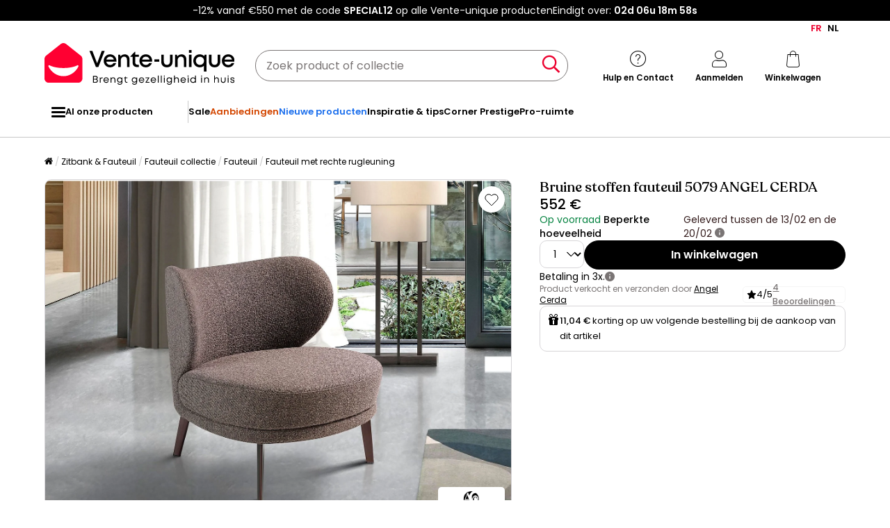

--- FILE ---
content_type: text/html; charset=utf-8
request_url: https://www.google.com/recaptcha/api2/anchor?ar=1&k=6LeKhU4pAAAAADKrUjV2u5pRv2dbHidBEDMej4b2&co=aHR0cHM6Ly9ubC52ZW50ZS11bmlxdWUuYmU6NDQz&hl=en&v=N67nZn4AqZkNcbeMu4prBgzg&size=invisible&anchor-ms=20000&execute-ms=30000&cb=dcld3b1yd528
body_size: 48696
content:
<!DOCTYPE HTML><html dir="ltr" lang="en"><head><meta http-equiv="Content-Type" content="text/html; charset=UTF-8">
<meta http-equiv="X-UA-Compatible" content="IE=edge">
<title>reCAPTCHA</title>
<style type="text/css">
/* cyrillic-ext */
@font-face {
  font-family: 'Roboto';
  font-style: normal;
  font-weight: 400;
  font-stretch: 100%;
  src: url(//fonts.gstatic.com/s/roboto/v48/KFO7CnqEu92Fr1ME7kSn66aGLdTylUAMa3GUBHMdazTgWw.woff2) format('woff2');
  unicode-range: U+0460-052F, U+1C80-1C8A, U+20B4, U+2DE0-2DFF, U+A640-A69F, U+FE2E-FE2F;
}
/* cyrillic */
@font-face {
  font-family: 'Roboto';
  font-style: normal;
  font-weight: 400;
  font-stretch: 100%;
  src: url(//fonts.gstatic.com/s/roboto/v48/KFO7CnqEu92Fr1ME7kSn66aGLdTylUAMa3iUBHMdazTgWw.woff2) format('woff2');
  unicode-range: U+0301, U+0400-045F, U+0490-0491, U+04B0-04B1, U+2116;
}
/* greek-ext */
@font-face {
  font-family: 'Roboto';
  font-style: normal;
  font-weight: 400;
  font-stretch: 100%;
  src: url(//fonts.gstatic.com/s/roboto/v48/KFO7CnqEu92Fr1ME7kSn66aGLdTylUAMa3CUBHMdazTgWw.woff2) format('woff2');
  unicode-range: U+1F00-1FFF;
}
/* greek */
@font-face {
  font-family: 'Roboto';
  font-style: normal;
  font-weight: 400;
  font-stretch: 100%;
  src: url(//fonts.gstatic.com/s/roboto/v48/KFO7CnqEu92Fr1ME7kSn66aGLdTylUAMa3-UBHMdazTgWw.woff2) format('woff2');
  unicode-range: U+0370-0377, U+037A-037F, U+0384-038A, U+038C, U+038E-03A1, U+03A3-03FF;
}
/* math */
@font-face {
  font-family: 'Roboto';
  font-style: normal;
  font-weight: 400;
  font-stretch: 100%;
  src: url(//fonts.gstatic.com/s/roboto/v48/KFO7CnqEu92Fr1ME7kSn66aGLdTylUAMawCUBHMdazTgWw.woff2) format('woff2');
  unicode-range: U+0302-0303, U+0305, U+0307-0308, U+0310, U+0312, U+0315, U+031A, U+0326-0327, U+032C, U+032F-0330, U+0332-0333, U+0338, U+033A, U+0346, U+034D, U+0391-03A1, U+03A3-03A9, U+03B1-03C9, U+03D1, U+03D5-03D6, U+03F0-03F1, U+03F4-03F5, U+2016-2017, U+2034-2038, U+203C, U+2040, U+2043, U+2047, U+2050, U+2057, U+205F, U+2070-2071, U+2074-208E, U+2090-209C, U+20D0-20DC, U+20E1, U+20E5-20EF, U+2100-2112, U+2114-2115, U+2117-2121, U+2123-214F, U+2190, U+2192, U+2194-21AE, U+21B0-21E5, U+21F1-21F2, U+21F4-2211, U+2213-2214, U+2216-22FF, U+2308-230B, U+2310, U+2319, U+231C-2321, U+2336-237A, U+237C, U+2395, U+239B-23B7, U+23D0, U+23DC-23E1, U+2474-2475, U+25AF, U+25B3, U+25B7, U+25BD, U+25C1, U+25CA, U+25CC, U+25FB, U+266D-266F, U+27C0-27FF, U+2900-2AFF, U+2B0E-2B11, U+2B30-2B4C, U+2BFE, U+3030, U+FF5B, U+FF5D, U+1D400-1D7FF, U+1EE00-1EEFF;
}
/* symbols */
@font-face {
  font-family: 'Roboto';
  font-style: normal;
  font-weight: 400;
  font-stretch: 100%;
  src: url(//fonts.gstatic.com/s/roboto/v48/KFO7CnqEu92Fr1ME7kSn66aGLdTylUAMaxKUBHMdazTgWw.woff2) format('woff2');
  unicode-range: U+0001-000C, U+000E-001F, U+007F-009F, U+20DD-20E0, U+20E2-20E4, U+2150-218F, U+2190, U+2192, U+2194-2199, U+21AF, U+21E6-21F0, U+21F3, U+2218-2219, U+2299, U+22C4-22C6, U+2300-243F, U+2440-244A, U+2460-24FF, U+25A0-27BF, U+2800-28FF, U+2921-2922, U+2981, U+29BF, U+29EB, U+2B00-2BFF, U+4DC0-4DFF, U+FFF9-FFFB, U+10140-1018E, U+10190-1019C, U+101A0, U+101D0-101FD, U+102E0-102FB, U+10E60-10E7E, U+1D2C0-1D2D3, U+1D2E0-1D37F, U+1F000-1F0FF, U+1F100-1F1AD, U+1F1E6-1F1FF, U+1F30D-1F30F, U+1F315, U+1F31C, U+1F31E, U+1F320-1F32C, U+1F336, U+1F378, U+1F37D, U+1F382, U+1F393-1F39F, U+1F3A7-1F3A8, U+1F3AC-1F3AF, U+1F3C2, U+1F3C4-1F3C6, U+1F3CA-1F3CE, U+1F3D4-1F3E0, U+1F3ED, U+1F3F1-1F3F3, U+1F3F5-1F3F7, U+1F408, U+1F415, U+1F41F, U+1F426, U+1F43F, U+1F441-1F442, U+1F444, U+1F446-1F449, U+1F44C-1F44E, U+1F453, U+1F46A, U+1F47D, U+1F4A3, U+1F4B0, U+1F4B3, U+1F4B9, U+1F4BB, U+1F4BF, U+1F4C8-1F4CB, U+1F4D6, U+1F4DA, U+1F4DF, U+1F4E3-1F4E6, U+1F4EA-1F4ED, U+1F4F7, U+1F4F9-1F4FB, U+1F4FD-1F4FE, U+1F503, U+1F507-1F50B, U+1F50D, U+1F512-1F513, U+1F53E-1F54A, U+1F54F-1F5FA, U+1F610, U+1F650-1F67F, U+1F687, U+1F68D, U+1F691, U+1F694, U+1F698, U+1F6AD, U+1F6B2, U+1F6B9-1F6BA, U+1F6BC, U+1F6C6-1F6CF, U+1F6D3-1F6D7, U+1F6E0-1F6EA, U+1F6F0-1F6F3, U+1F6F7-1F6FC, U+1F700-1F7FF, U+1F800-1F80B, U+1F810-1F847, U+1F850-1F859, U+1F860-1F887, U+1F890-1F8AD, U+1F8B0-1F8BB, U+1F8C0-1F8C1, U+1F900-1F90B, U+1F93B, U+1F946, U+1F984, U+1F996, U+1F9E9, U+1FA00-1FA6F, U+1FA70-1FA7C, U+1FA80-1FA89, U+1FA8F-1FAC6, U+1FACE-1FADC, U+1FADF-1FAE9, U+1FAF0-1FAF8, U+1FB00-1FBFF;
}
/* vietnamese */
@font-face {
  font-family: 'Roboto';
  font-style: normal;
  font-weight: 400;
  font-stretch: 100%;
  src: url(//fonts.gstatic.com/s/roboto/v48/KFO7CnqEu92Fr1ME7kSn66aGLdTylUAMa3OUBHMdazTgWw.woff2) format('woff2');
  unicode-range: U+0102-0103, U+0110-0111, U+0128-0129, U+0168-0169, U+01A0-01A1, U+01AF-01B0, U+0300-0301, U+0303-0304, U+0308-0309, U+0323, U+0329, U+1EA0-1EF9, U+20AB;
}
/* latin-ext */
@font-face {
  font-family: 'Roboto';
  font-style: normal;
  font-weight: 400;
  font-stretch: 100%;
  src: url(//fonts.gstatic.com/s/roboto/v48/KFO7CnqEu92Fr1ME7kSn66aGLdTylUAMa3KUBHMdazTgWw.woff2) format('woff2');
  unicode-range: U+0100-02BA, U+02BD-02C5, U+02C7-02CC, U+02CE-02D7, U+02DD-02FF, U+0304, U+0308, U+0329, U+1D00-1DBF, U+1E00-1E9F, U+1EF2-1EFF, U+2020, U+20A0-20AB, U+20AD-20C0, U+2113, U+2C60-2C7F, U+A720-A7FF;
}
/* latin */
@font-face {
  font-family: 'Roboto';
  font-style: normal;
  font-weight: 400;
  font-stretch: 100%;
  src: url(//fonts.gstatic.com/s/roboto/v48/KFO7CnqEu92Fr1ME7kSn66aGLdTylUAMa3yUBHMdazQ.woff2) format('woff2');
  unicode-range: U+0000-00FF, U+0131, U+0152-0153, U+02BB-02BC, U+02C6, U+02DA, U+02DC, U+0304, U+0308, U+0329, U+2000-206F, U+20AC, U+2122, U+2191, U+2193, U+2212, U+2215, U+FEFF, U+FFFD;
}
/* cyrillic-ext */
@font-face {
  font-family: 'Roboto';
  font-style: normal;
  font-weight: 500;
  font-stretch: 100%;
  src: url(//fonts.gstatic.com/s/roboto/v48/KFO7CnqEu92Fr1ME7kSn66aGLdTylUAMa3GUBHMdazTgWw.woff2) format('woff2');
  unicode-range: U+0460-052F, U+1C80-1C8A, U+20B4, U+2DE0-2DFF, U+A640-A69F, U+FE2E-FE2F;
}
/* cyrillic */
@font-face {
  font-family: 'Roboto';
  font-style: normal;
  font-weight: 500;
  font-stretch: 100%;
  src: url(//fonts.gstatic.com/s/roboto/v48/KFO7CnqEu92Fr1ME7kSn66aGLdTylUAMa3iUBHMdazTgWw.woff2) format('woff2');
  unicode-range: U+0301, U+0400-045F, U+0490-0491, U+04B0-04B1, U+2116;
}
/* greek-ext */
@font-face {
  font-family: 'Roboto';
  font-style: normal;
  font-weight: 500;
  font-stretch: 100%;
  src: url(//fonts.gstatic.com/s/roboto/v48/KFO7CnqEu92Fr1ME7kSn66aGLdTylUAMa3CUBHMdazTgWw.woff2) format('woff2');
  unicode-range: U+1F00-1FFF;
}
/* greek */
@font-face {
  font-family: 'Roboto';
  font-style: normal;
  font-weight: 500;
  font-stretch: 100%;
  src: url(//fonts.gstatic.com/s/roboto/v48/KFO7CnqEu92Fr1ME7kSn66aGLdTylUAMa3-UBHMdazTgWw.woff2) format('woff2');
  unicode-range: U+0370-0377, U+037A-037F, U+0384-038A, U+038C, U+038E-03A1, U+03A3-03FF;
}
/* math */
@font-face {
  font-family: 'Roboto';
  font-style: normal;
  font-weight: 500;
  font-stretch: 100%;
  src: url(//fonts.gstatic.com/s/roboto/v48/KFO7CnqEu92Fr1ME7kSn66aGLdTylUAMawCUBHMdazTgWw.woff2) format('woff2');
  unicode-range: U+0302-0303, U+0305, U+0307-0308, U+0310, U+0312, U+0315, U+031A, U+0326-0327, U+032C, U+032F-0330, U+0332-0333, U+0338, U+033A, U+0346, U+034D, U+0391-03A1, U+03A3-03A9, U+03B1-03C9, U+03D1, U+03D5-03D6, U+03F0-03F1, U+03F4-03F5, U+2016-2017, U+2034-2038, U+203C, U+2040, U+2043, U+2047, U+2050, U+2057, U+205F, U+2070-2071, U+2074-208E, U+2090-209C, U+20D0-20DC, U+20E1, U+20E5-20EF, U+2100-2112, U+2114-2115, U+2117-2121, U+2123-214F, U+2190, U+2192, U+2194-21AE, U+21B0-21E5, U+21F1-21F2, U+21F4-2211, U+2213-2214, U+2216-22FF, U+2308-230B, U+2310, U+2319, U+231C-2321, U+2336-237A, U+237C, U+2395, U+239B-23B7, U+23D0, U+23DC-23E1, U+2474-2475, U+25AF, U+25B3, U+25B7, U+25BD, U+25C1, U+25CA, U+25CC, U+25FB, U+266D-266F, U+27C0-27FF, U+2900-2AFF, U+2B0E-2B11, U+2B30-2B4C, U+2BFE, U+3030, U+FF5B, U+FF5D, U+1D400-1D7FF, U+1EE00-1EEFF;
}
/* symbols */
@font-face {
  font-family: 'Roboto';
  font-style: normal;
  font-weight: 500;
  font-stretch: 100%;
  src: url(//fonts.gstatic.com/s/roboto/v48/KFO7CnqEu92Fr1ME7kSn66aGLdTylUAMaxKUBHMdazTgWw.woff2) format('woff2');
  unicode-range: U+0001-000C, U+000E-001F, U+007F-009F, U+20DD-20E0, U+20E2-20E4, U+2150-218F, U+2190, U+2192, U+2194-2199, U+21AF, U+21E6-21F0, U+21F3, U+2218-2219, U+2299, U+22C4-22C6, U+2300-243F, U+2440-244A, U+2460-24FF, U+25A0-27BF, U+2800-28FF, U+2921-2922, U+2981, U+29BF, U+29EB, U+2B00-2BFF, U+4DC0-4DFF, U+FFF9-FFFB, U+10140-1018E, U+10190-1019C, U+101A0, U+101D0-101FD, U+102E0-102FB, U+10E60-10E7E, U+1D2C0-1D2D3, U+1D2E0-1D37F, U+1F000-1F0FF, U+1F100-1F1AD, U+1F1E6-1F1FF, U+1F30D-1F30F, U+1F315, U+1F31C, U+1F31E, U+1F320-1F32C, U+1F336, U+1F378, U+1F37D, U+1F382, U+1F393-1F39F, U+1F3A7-1F3A8, U+1F3AC-1F3AF, U+1F3C2, U+1F3C4-1F3C6, U+1F3CA-1F3CE, U+1F3D4-1F3E0, U+1F3ED, U+1F3F1-1F3F3, U+1F3F5-1F3F7, U+1F408, U+1F415, U+1F41F, U+1F426, U+1F43F, U+1F441-1F442, U+1F444, U+1F446-1F449, U+1F44C-1F44E, U+1F453, U+1F46A, U+1F47D, U+1F4A3, U+1F4B0, U+1F4B3, U+1F4B9, U+1F4BB, U+1F4BF, U+1F4C8-1F4CB, U+1F4D6, U+1F4DA, U+1F4DF, U+1F4E3-1F4E6, U+1F4EA-1F4ED, U+1F4F7, U+1F4F9-1F4FB, U+1F4FD-1F4FE, U+1F503, U+1F507-1F50B, U+1F50D, U+1F512-1F513, U+1F53E-1F54A, U+1F54F-1F5FA, U+1F610, U+1F650-1F67F, U+1F687, U+1F68D, U+1F691, U+1F694, U+1F698, U+1F6AD, U+1F6B2, U+1F6B9-1F6BA, U+1F6BC, U+1F6C6-1F6CF, U+1F6D3-1F6D7, U+1F6E0-1F6EA, U+1F6F0-1F6F3, U+1F6F7-1F6FC, U+1F700-1F7FF, U+1F800-1F80B, U+1F810-1F847, U+1F850-1F859, U+1F860-1F887, U+1F890-1F8AD, U+1F8B0-1F8BB, U+1F8C0-1F8C1, U+1F900-1F90B, U+1F93B, U+1F946, U+1F984, U+1F996, U+1F9E9, U+1FA00-1FA6F, U+1FA70-1FA7C, U+1FA80-1FA89, U+1FA8F-1FAC6, U+1FACE-1FADC, U+1FADF-1FAE9, U+1FAF0-1FAF8, U+1FB00-1FBFF;
}
/* vietnamese */
@font-face {
  font-family: 'Roboto';
  font-style: normal;
  font-weight: 500;
  font-stretch: 100%;
  src: url(//fonts.gstatic.com/s/roboto/v48/KFO7CnqEu92Fr1ME7kSn66aGLdTylUAMa3OUBHMdazTgWw.woff2) format('woff2');
  unicode-range: U+0102-0103, U+0110-0111, U+0128-0129, U+0168-0169, U+01A0-01A1, U+01AF-01B0, U+0300-0301, U+0303-0304, U+0308-0309, U+0323, U+0329, U+1EA0-1EF9, U+20AB;
}
/* latin-ext */
@font-face {
  font-family: 'Roboto';
  font-style: normal;
  font-weight: 500;
  font-stretch: 100%;
  src: url(//fonts.gstatic.com/s/roboto/v48/KFO7CnqEu92Fr1ME7kSn66aGLdTylUAMa3KUBHMdazTgWw.woff2) format('woff2');
  unicode-range: U+0100-02BA, U+02BD-02C5, U+02C7-02CC, U+02CE-02D7, U+02DD-02FF, U+0304, U+0308, U+0329, U+1D00-1DBF, U+1E00-1E9F, U+1EF2-1EFF, U+2020, U+20A0-20AB, U+20AD-20C0, U+2113, U+2C60-2C7F, U+A720-A7FF;
}
/* latin */
@font-face {
  font-family: 'Roboto';
  font-style: normal;
  font-weight: 500;
  font-stretch: 100%;
  src: url(//fonts.gstatic.com/s/roboto/v48/KFO7CnqEu92Fr1ME7kSn66aGLdTylUAMa3yUBHMdazQ.woff2) format('woff2');
  unicode-range: U+0000-00FF, U+0131, U+0152-0153, U+02BB-02BC, U+02C6, U+02DA, U+02DC, U+0304, U+0308, U+0329, U+2000-206F, U+20AC, U+2122, U+2191, U+2193, U+2212, U+2215, U+FEFF, U+FFFD;
}
/* cyrillic-ext */
@font-face {
  font-family: 'Roboto';
  font-style: normal;
  font-weight: 900;
  font-stretch: 100%;
  src: url(//fonts.gstatic.com/s/roboto/v48/KFO7CnqEu92Fr1ME7kSn66aGLdTylUAMa3GUBHMdazTgWw.woff2) format('woff2');
  unicode-range: U+0460-052F, U+1C80-1C8A, U+20B4, U+2DE0-2DFF, U+A640-A69F, U+FE2E-FE2F;
}
/* cyrillic */
@font-face {
  font-family: 'Roboto';
  font-style: normal;
  font-weight: 900;
  font-stretch: 100%;
  src: url(//fonts.gstatic.com/s/roboto/v48/KFO7CnqEu92Fr1ME7kSn66aGLdTylUAMa3iUBHMdazTgWw.woff2) format('woff2');
  unicode-range: U+0301, U+0400-045F, U+0490-0491, U+04B0-04B1, U+2116;
}
/* greek-ext */
@font-face {
  font-family: 'Roboto';
  font-style: normal;
  font-weight: 900;
  font-stretch: 100%;
  src: url(//fonts.gstatic.com/s/roboto/v48/KFO7CnqEu92Fr1ME7kSn66aGLdTylUAMa3CUBHMdazTgWw.woff2) format('woff2');
  unicode-range: U+1F00-1FFF;
}
/* greek */
@font-face {
  font-family: 'Roboto';
  font-style: normal;
  font-weight: 900;
  font-stretch: 100%;
  src: url(//fonts.gstatic.com/s/roboto/v48/KFO7CnqEu92Fr1ME7kSn66aGLdTylUAMa3-UBHMdazTgWw.woff2) format('woff2');
  unicode-range: U+0370-0377, U+037A-037F, U+0384-038A, U+038C, U+038E-03A1, U+03A3-03FF;
}
/* math */
@font-face {
  font-family: 'Roboto';
  font-style: normal;
  font-weight: 900;
  font-stretch: 100%;
  src: url(//fonts.gstatic.com/s/roboto/v48/KFO7CnqEu92Fr1ME7kSn66aGLdTylUAMawCUBHMdazTgWw.woff2) format('woff2');
  unicode-range: U+0302-0303, U+0305, U+0307-0308, U+0310, U+0312, U+0315, U+031A, U+0326-0327, U+032C, U+032F-0330, U+0332-0333, U+0338, U+033A, U+0346, U+034D, U+0391-03A1, U+03A3-03A9, U+03B1-03C9, U+03D1, U+03D5-03D6, U+03F0-03F1, U+03F4-03F5, U+2016-2017, U+2034-2038, U+203C, U+2040, U+2043, U+2047, U+2050, U+2057, U+205F, U+2070-2071, U+2074-208E, U+2090-209C, U+20D0-20DC, U+20E1, U+20E5-20EF, U+2100-2112, U+2114-2115, U+2117-2121, U+2123-214F, U+2190, U+2192, U+2194-21AE, U+21B0-21E5, U+21F1-21F2, U+21F4-2211, U+2213-2214, U+2216-22FF, U+2308-230B, U+2310, U+2319, U+231C-2321, U+2336-237A, U+237C, U+2395, U+239B-23B7, U+23D0, U+23DC-23E1, U+2474-2475, U+25AF, U+25B3, U+25B7, U+25BD, U+25C1, U+25CA, U+25CC, U+25FB, U+266D-266F, U+27C0-27FF, U+2900-2AFF, U+2B0E-2B11, U+2B30-2B4C, U+2BFE, U+3030, U+FF5B, U+FF5D, U+1D400-1D7FF, U+1EE00-1EEFF;
}
/* symbols */
@font-face {
  font-family: 'Roboto';
  font-style: normal;
  font-weight: 900;
  font-stretch: 100%;
  src: url(//fonts.gstatic.com/s/roboto/v48/KFO7CnqEu92Fr1ME7kSn66aGLdTylUAMaxKUBHMdazTgWw.woff2) format('woff2');
  unicode-range: U+0001-000C, U+000E-001F, U+007F-009F, U+20DD-20E0, U+20E2-20E4, U+2150-218F, U+2190, U+2192, U+2194-2199, U+21AF, U+21E6-21F0, U+21F3, U+2218-2219, U+2299, U+22C4-22C6, U+2300-243F, U+2440-244A, U+2460-24FF, U+25A0-27BF, U+2800-28FF, U+2921-2922, U+2981, U+29BF, U+29EB, U+2B00-2BFF, U+4DC0-4DFF, U+FFF9-FFFB, U+10140-1018E, U+10190-1019C, U+101A0, U+101D0-101FD, U+102E0-102FB, U+10E60-10E7E, U+1D2C0-1D2D3, U+1D2E0-1D37F, U+1F000-1F0FF, U+1F100-1F1AD, U+1F1E6-1F1FF, U+1F30D-1F30F, U+1F315, U+1F31C, U+1F31E, U+1F320-1F32C, U+1F336, U+1F378, U+1F37D, U+1F382, U+1F393-1F39F, U+1F3A7-1F3A8, U+1F3AC-1F3AF, U+1F3C2, U+1F3C4-1F3C6, U+1F3CA-1F3CE, U+1F3D4-1F3E0, U+1F3ED, U+1F3F1-1F3F3, U+1F3F5-1F3F7, U+1F408, U+1F415, U+1F41F, U+1F426, U+1F43F, U+1F441-1F442, U+1F444, U+1F446-1F449, U+1F44C-1F44E, U+1F453, U+1F46A, U+1F47D, U+1F4A3, U+1F4B0, U+1F4B3, U+1F4B9, U+1F4BB, U+1F4BF, U+1F4C8-1F4CB, U+1F4D6, U+1F4DA, U+1F4DF, U+1F4E3-1F4E6, U+1F4EA-1F4ED, U+1F4F7, U+1F4F9-1F4FB, U+1F4FD-1F4FE, U+1F503, U+1F507-1F50B, U+1F50D, U+1F512-1F513, U+1F53E-1F54A, U+1F54F-1F5FA, U+1F610, U+1F650-1F67F, U+1F687, U+1F68D, U+1F691, U+1F694, U+1F698, U+1F6AD, U+1F6B2, U+1F6B9-1F6BA, U+1F6BC, U+1F6C6-1F6CF, U+1F6D3-1F6D7, U+1F6E0-1F6EA, U+1F6F0-1F6F3, U+1F6F7-1F6FC, U+1F700-1F7FF, U+1F800-1F80B, U+1F810-1F847, U+1F850-1F859, U+1F860-1F887, U+1F890-1F8AD, U+1F8B0-1F8BB, U+1F8C0-1F8C1, U+1F900-1F90B, U+1F93B, U+1F946, U+1F984, U+1F996, U+1F9E9, U+1FA00-1FA6F, U+1FA70-1FA7C, U+1FA80-1FA89, U+1FA8F-1FAC6, U+1FACE-1FADC, U+1FADF-1FAE9, U+1FAF0-1FAF8, U+1FB00-1FBFF;
}
/* vietnamese */
@font-face {
  font-family: 'Roboto';
  font-style: normal;
  font-weight: 900;
  font-stretch: 100%;
  src: url(//fonts.gstatic.com/s/roboto/v48/KFO7CnqEu92Fr1ME7kSn66aGLdTylUAMa3OUBHMdazTgWw.woff2) format('woff2');
  unicode-range: U+0102-0103, U+0110-0111, U+0128-0129, U+0168-0169, U+01A0-01A1, U+01AF-01B0, U+0300-0301, U+0303-0304, U+0308-0309, U+0323, U+0329, U+1EA0-1EF9, U+20AB;
}
/* latin-ext */
@font-face {
  font-family: 'Roboto';
  font-style: normal;
  font-weight: 900;
  font-stretch: 100%;
  src: url(//fonts.gstatic.com/s/roboto/v48/KFO7CnqEu92Fr1ME7kSn66aGLdTylUAMa3KUBHMdazTgWw.woff2) format('woff2');
  unicode-range: U+0100-02BA, U+02BD-02C5, U+02C7-02CC, U+02CE-02D7, U+02DD-02FF, U+0304, U+0308, U+0329, U+1D00-1DBF, U+1E00-1E9F, U+1EF2-1EFF, U+2020, U+20A0-20AB, U+20AD-20C0, U+2113, U+2C60-2C7F, U+A720-A7FF;
}
/* latin */
@font-face {
  font-family: 'Roboto';
  font-style: normal;
  font-weight: 900;
  font-stretch: 100%;
  src: url(//fonts.gstatic.com/s/roboto/v48/KFO7CnqEu92Fr1ME7kSn66aGLdTylUAMa3yUBHMdazQ.woff2) format('woff2');
  unicode-range: U+0000-00FF, U+0131, U+0152-0153, U+02BB-02BC, U+02C6, U+02DA, U+02DC, U+0304, U+0308, U+0329, U+2000-206F, U+20AC, U+2122, U+2191, U+2193, U+2212, U+2215, U+FEFF, U+FFFD;
}

</style>
<link rel="stylesheet" type="text/css" href="https://www.gstatic.com/recaptcha/releases/N67nZn4AqZkNcbeMu4prBgzg/styles__ltr.css">
<script nonce="j614ewgKxmGNgOh-VxWjiw" type="text/javascript">window['__recaptcha_api'] = 'https://www.google.com/recaptcha/api2/';</script>
<script type="text/javascript" src="https://www.gstatic.com/recaptcha/releases/N67nZn4AqZkNcbeMu4prBgzg/recaptcha__en.js" nonce="j614ewgKxmGNgOh-VxWjiw">
      
    </script></head>
<body><div id="rc-anchor-alert" class="rc-anchor-alert"></div>
<input type="hidden" id="recaptcha-token" value="[base64]">
<script type="text/javascript" nonce="j614ewgKxmGNgOh-VxWjiw">
      recaptcha.anchor.Main.init("[\x22ainput\x22,[\x22bgdata\x22,\x22\x22,\[base64]/[base64]/MjU1Ong/[base64]/[base64]/[base64]/[base64]/[base64]/[base64]/[base64]/[base64]/[base64]/[base64]/[base64]/[base64]/[base64]/[base64]/[base64]\\u003d\x22,\[base64]\x22,\x22wpoUeMKKM0deNsOXLsKIVMK8wopZwpxkbcODDklvwoXCmcO7wp/DojheYX3CmzlTOsKJV0PCj1fDl37CuMK8dMOGw4/CjcO2XcO/e2DCosOWwrRCw64IaMObwpXDuDXCkMKncAF3wrQBwr3CnibDrijCthsfwrN3OQ/[base64]/CtT5seALDqHBkwq1KwofDr2Mcw5QUFcKhTl4XH8OXw4Q3wphMWjNOGMO/w6IlWMK9ccK1ZcO4RTPCpsOtw4hqw6zDnsOiw7/[base64]/G8KFIyDCv15xwpk0asKHA8KywrQmw5vDv8O4W8OOMcOQJnkqw7/[base64]/Dnx/CocKzVcK3IMOhRsOiwqoyw63DgX9Kw6A3Z8OAw4LDi8ORTBYyw67ClMO7fMKpY143wpN8asOOwrFiHsKjPsOswqAfw53CkGERKMK1JMKqEH/DlMOcV8Osw77CojU7Ln9iElgmDQ0sw6rDph1hZsOrw4vDi8OGw7PDvMOIa8OdwrvDscOiw6TDoxJuTMOTdwjDusORw4gAw53DusOyMMKkZwXDkwfConRjw4TCs8KDw7BEH3EqAcOTKFzCjMOGwrjDtlxDZ8OGfR3ChVhtw5rCt8KlRx/Do111w6vCoi7CshJ7G1LChjclMRANbMKhw4PDsjHDucK0XEgowqpXwqrCp21EQMOfEAjDkQMgw4PCrH0LR8Onw7HCpn5rdh/DrMK3fgwjJyrCv2J/wol2w6seYEV2w4sPGcOoI8KLAiwxIH0Nw4nDlMKTZVDDow5dQQDCsnpiQsKUVMKJw7hTaWxew7hSw6rCqwTChMKBwrRSZG/[base64]/[base64]/CucK+w5rCgV7Dtkh5NhDCrcKcw40+w63DgkHClMOyScKOM8KWwrzDocOvw7AnwpzCohjCncKZw5jCpkTCscOoDMOiPsORQD3CgsK7QMKzEH1QwoBgw7XDskLDu8Ogw4J2wrowZ3tcw7HDhMOdw4XDqMObwrTDvMKnw4AZwqhFG8KOZsO2w5/CmcKRw4DDvsKJwqEMw7jDrgleS34DZsOEw4Emw6bCvHrDkBTDhcO3wrTDkTjCj8Orwrlqw6jDsGHDjj09w4N/[base64]/CrcOlwos7w4jCp8KSOXrDuMKDXRrDncKxTzTCsyXCrsOdOxDCnyDDp8KOw4EmJsOlZ8OeN8KkAUfDtMOMSMOIIsOHf8KVwqLDjcKteBQvw4TCn8OdU0vCrMOORcKnIMO9w6xkwpo+csKMw5XDmMK0YcOqBgDCnl/CsMK3wrQOwqQCw5Z0w6HCuVDDrDXCmRLCgAvDqMOvf8O8wqHCkcOIwq3DrMOew6/DsXoqLcOtWHLDsF0Sw5jCsmhuw7V/HW7Ckj3Cp17Cm8OuUMOEVsOkXcOxZQV4WnMswrJmH8KHw7/Cgk1zw4wCw5DCh8OORsKdwoVywqrDuU7CgzwjVCXDj3fDtm5kwqw5w6N4TTjCm8Ogw5PDk8KSw68uwqvCpsOYw6Ybw6sKTcKjIcO4GMK9NcOvw63CvMOrw4rDicKSfkoWBhBWwoLDgsKrVlTCqmhLU8OmJ8Ofw4LCscKoPsOuQcKrwqrDlMOdwqfDv8OUOAJ/[base64]/CnSDCrcKya0LDnXrCuE5Nw5LDtMK5wrhrccK5wpPDmgA5wqTCvsKUwpBUw63CgH02AsOFA3vDjMKDAMKIw6UGwpRuBn3DrMOZOC3CiTxDw6o1EMOiwrvDun7Ci8OpwrsJw6XDkwccwqcLw4nDvx/DuFTDhsKFw4HCr3zDs8KhwqbDssOzw58GwrLDog1TDBFQwqYVJMKOSMOkKcOvw6UmDQnClCDDrQnDvsKbdRjDgMKSwp3CgyEzw4jCt8OqOCvCt3ZTW8KRaAfDr0MYAAhSJcO+fWQ4WGnDlkfDtnnDuMKNw6XDksOFbsOCEVvDksKqaGINH8K/w7RBHTPDm1FuJsKAw7HCrcOiRcOMw53CnFrDpcK3w64wwrrCujLDgcKowpcewpMww5zDoMKNJMOTw69HwpbCj1jCqkE7w4zDlS/Dpy/DpMOMU8OWbMOeW2ZKwqV1wpgGwrTDsBNjYQt2wpRMcsK/HEsswprCk2YsHR/CssODccOfwpREw6rCrcOdbsO7w6TCrMKXMxPDhcORU8OQw5vDmEpgwqssw57DsMK7S0QpwqLCvh4Sw53Cmn7Ck0V6U1DDuMKowrTCnxJMw67DtMK8BmVfw4DDhSglwrLCjEksw7vCncKCQcKDw5dqw7EBWsKxEE/[base64]/CksOyVnsYw5jCpGQ6X8K6w6PCpMO2w5w0FkHCqsKkDMO4MBvDqhDDllvClcKtEDjDogrCrUHDmMKdwo7Cj28+IFESVwILZMK5TMKxw5XCrnnCh3IKw5/DiX5GPXjDlS/[base64]/CtyUJMMOrwp/[base64]/[base64]/[base64]/Cg3rDkcKjfMKmBHhOwqrCscKCwqfDgsOJw5rDrsOwwrDDg8KFwobDpnnDiXEgw45owpjDrEjDvcKuJXAxaTUEw7QSeGk+w5ErfsK2I2NoCA7CvcOEwr3Dm8Orwpk1w7NWw54mZkrCkiXCuMK9CGF5wqZvAsOOTsKKw7E/SMKTwpkLw6h8AGc5w5Inw4wCJMKFDXPCv27CvxlFwr/DgcKxwqHDn8K/[base64]/w5thwrjCtMKtMcKIw5JpwphNWcKnEsO2w5AnK8OeA8OywpJZwp0kTTNOR0cAXcKXwovDiQDCq3oWI07DlcKuw43DgMOCwqDDvcKzchA3w4xiWsOgORrDscK5w4kRw6HDvcK8U8OJwofCuiUUwpXCrsKyw4V7fDpTwqbDmcKMeAA5YmnDo8ONwpLDvStxLsKRw6/DpMOhwq/ClsKFNCbDrmbDtcO+P8Ozw6dRdkoiZ0XDpFsiwrLDlW5bQ8OuwpzCjMObXjpAwqMlwobDiz/[base64]/[base64]/DrnXDsmzCpGrClcKTc8KFVRIfwq/DnmPDsRMIS0XCnX/CtMOiwqPDncOeYHxuwqDDgsKvY2fDhcO+wrN/w6dPP8KFDsOXYcKOwqtWBcOYw5Buw7nDoE5PABA3CsO9w6tUL8KFZyB/MwEKD8KNf8Khw7I+w5t9w5BdfcOya8KWPcOhCFrCtglvw7Bqw63CvsKrT01pdcKEwqAvMlzDqWvCvT3DuyQfPy7CqHkqW8KkIcK+Q1DCkMK2wqjCm1vDlcOsw6VoVhdXwoNUwqfCp2Bhw6jDgVVPIWfDn8KjMmdOw5h2w6Qww6/[base64]/DsElmwpnDp2DDk8KWBcKhwrFOf8K4PsOBQcOZwobDqXZ9wqvCl8O0w7IZw7XDu8Oswp/[base64]/[base64]/[base64]/CkcKKWMO1RcOBcMKPw4jCg1/ChEjCrMKRe00iVn7DqG9da8KPXg5fJcKBPMKEUWEGNjACYMKbw7kZw50rw77Dh8KdZsOfwoodw4rDhhV7w6cfYMK9wrwZem8pw5wXSMO5wqZHF8KhwoDDm8OOw5A6wqcDwqV7bmUUacOYwqokLcKfwpzDpMKMw71fIcK6IhYJwpUETMK/w7zDjS8qw43DpEklwroywrTDm8OBwqXClsKEw7/Do3FGwprCgCwvJg7CscK2w78UHFlTHVfDljLCvjwiwpFUwqDCjHYrwoDDsADDkifDlcKnXF3Cpm7DkztibRnCi8OzQmpRwqLDt1zDoUjDiAhsw4nDs8ORwq/DgwFAw6gvE8OtKsOsw4fDmMOpU8K+RsOJwo/DisKwK8OgJ8ONBcOqwoPCp8KWw4QHw5PDuDsmw5Fgwr06w4Elwo/DiBHDpRHCkMOBwrrCmGoawojDpMOyGTdjwofDkzrCkw3Dp0XDomZjwowLw746w5MrHgpbG3ZwLMKtH8OFwoRVw4vCtQIwMDcjwoTCrMOAB8KEa1cIw7vDkcKNw7nChcORwqstwr/[base64]/CscKyfMOOwohBfMKSw4MdTcKlA8OVWinDusOlETXCvC/DqcKsUBfCgD1AwrcEwoDCpsOLPB7Dm8Kxw5lGw5TCtF/DnGXCrsKKJTU9c8KlSsKPwrLDgMKhWcOyMBRDADkwwpXCt0rCrcOLwrHCqcOVBsKrLyDCkxtfwpbCucOPwo3DnMKyRizDg0ckwojCn8KZw79wRhTCthcAw71QwoDDtBlFP8OhTg/DlsONwoV/UABxb8KbwoMow4vClcOzwpI3woPDrTMuw416NsOdYsOewq1Uw5DDocKKwqbCkkhMehTDrlYuFcOyw5fCvm4JCcK/[base64]/[base64]/CiMK7YERkAlXCuTfDihh5YVdVw5DDuHIAccKNXMOtLxrCkMOUw4LDoBTDlMOpAE3DosKAwpxnw648Shd3BwLDnMO7SMOcWkFxFMOlwqFjwpHDvDDDo1E4w5TCmsOIHcOxPVPDogtaw6hywrPDjMKPfVjChWJmW8ODwqjCqcOdYcKgwrTCll/Dlk8lCsK7fQR4XcKIdcKHwpAZw7IdwrbCtMKcw5HCt14Jw4TCoXJga8OlwqQdO8KiJ0sbQMORw7vDpMOAw4vCpVLDhcK2wovDl1PDoGvDgjTDvcKQIGDDizzDjA/DnTtPw6N3woNKwqDDlnk7woDCpj9/w7PDvQrCoWLCtj7DoMK3w6w3w6TDrMKyUDzCjnXDkztyDDzDgMO6wq3CssOQNcKHw5ETwpzDm28xw4TDp1tFYcOVw7fCjsO0R8KBwrYNw5/Di8OLGsOGwrvDpjrDhMOhL18dDVRcwp3CjiHCqsOtwqZqw7LDl8KDwqHCpsOrw4BwC30NwpZYw6F4LDtXHMO3cgvCuBtpCcO4wrY4wrdTw4HCmFvCq8KSBnfDp8KhwoZ1w6sGCMOZwrfCn0cuKcKwwpUYdV/CqlV9w7/Dn2DCk8OaAsOUL8KiA8KdwrVnw5zDpsKyecKMwqfCisOlbGgpwpouwoDDh8O/[base64]/[base64]/Du8KMw5/ChsKaw6VWOTgFwpLCtArCqxnDncOzwphkDsOVWyl4w6FgY8KowoJ+QcODw5ELwpvDmH/CnsOwKMOaQcK5H8KhRMKHA8OWwq0tAyLCnXXDoigAwoVNwq4gOEgUIcKHI8OhMsOMa8OcSMKVwpnCj17CqsK7wqATUcO/bsKUwp8DCsKfGcO9wp3DnwxLw4EfTyDDhsKAe8O3M8OgwqsHw73CgsOTBDVfUcKjK8O+WMKAGg5iOMKYw6vCjxrDgcOjwrUiMMK/[base64]/CsEZPw7HDnxLCkCx1wpTCjXA2CR7CplB4wpDDolzCvcKew4I8CcKcwqJ+BRzCujTCp24ENMO2woxtbcOVJ0sPIiMlByzCukR8FsOOJcOfw7YFBWkqwpdhwpTCp3IHEcO0V8O3Xh/Ct3J9XsOYw73CosOMCsOjw6wmw6jDlyM3GwhpH8OaYG/Cn8OowolZG8OOw7gBTnVgw5jDncOgw7/DqsKCIcOyw6Ipb8ObwrnDrB7DvMKzLcKjwp0Iw7fDj2UubwPDlsOGGnYwLMOsBWYRHjHCvQHDo8OnwoDDjg41YGFzbXnCmMOfdsOzbDQpw4wGLsOXwqplUcOfRMOLwr5YR2FrwonCg8OJSDPDnsKgw79Ow7zDt8KJw6rDk1bDmMOcwrwcH8K8XgPDqcOlw57Dhgd/[base64]/CrlU5XUNgbcK7bT8qw6HDokDClzxiTMKvU8K/[base64]/[base64]/w7I4TEjCgArCjR/DsGfDkMO5PAfDhFgkw5TDtBLCk8OnBGxpw5HCpsO7w44Mw4NWCFpbciVxDsOVw4taw7Qww57CpzM7wrE5wqhUwpoXw5DCk8KnLsKcHX5HW8KhwrIBbcOcwrDDksOfw4BUJMKdw79YagFTe8OuN17CoMKwwoZTw7Ziw5/Di8OJCMKhVHvDrMOzw6sHEcO4fwpaA8KfZhMSMGMRd8OJLFrDgzXDnCMoOHzCpzVtwpwiw5MrwovCosKDwpfCjcKcY8KEEGfDmkHDkiJ3FMK8c8O4EXRUwrHDgChQIMOPw5NXw68gwrFYw60zw5PDjMKcM8KnC8OUV0Ahwq94wpo/w6LDhVAlAGvDjV9mDFNAw6M7IxMqwoB5TxjDg8K1Eh9kKkwtw7TDhRxJesKdw6sSwoTCvcOyCVZiw47Dkxpgw7o2E2nCkElgFsOxw411w4bCtsONWMOCLjzDu1liwrnClsKZcwJFw4/DlzUQw6TCkQXDscKYwqJKPsKLwrkbZMO0LErDnRUfwrNow5UjwqzCkBrDisKyOnfDrSzDoSLDgyvCn2IBw6EeT3nDvGrDontSGMKuw7TCq8KkFQPCuXlmw4DCisOvw7JYbkHCrcKiGcKIOsOqw7BuMDjDqsK1MUbCucKzFUocbsO7w4PDmQ3CkcKLwo7Cvz/[base64]/[base64]/DqsOnw5F1K8Onwr7Cj0bCpsOJMcKcw4AbRcODwrLDv0nDux/[base64]/wrcewoMSw4l5JMOCQMOWworDjMOwA0DCvHfDrsONw6rCgnnCqcKcwqJVwrhRwrg3woZNcMOURnjCisODZk5VCsKbw4NwWnc0w6kvwqrDnk9CRMOQwqJ6w7xzKMKSBcKIwo/Dh8K1aGbCogfCnlzDq8ObLsKtwoYgEDzCtRzCicO9wqPCgsKCw47CsWnCjcOswoHDgsOpwq7CqcOMAMKKWGwnMSHCicOsw5/DvzZJXB52HcOZPzgcwqzCnRrDssOYw5fCssOCw7bDhjvDrRhKw5XCrQLDhW8nw6rCtMKmYcKTw4DDucOMw4ZUwqlVw4zDkWUkw4hQw6cVZ8KTwpLDtcO7KsKSwqzCjTHCmcKPwpHCmsKTU3DCscOhwpoCw5Rkw4Ijw5Q/w7vDq2/CtcKvw67Do8KPw6bDscONw61pwo3DrAXDq3UEwrHDpDLCpcOiNyl5eDHDuEPClHomF1dgwp/CkMKVw7PCqcKlBMOfXzEiw6FRw6Riw4zDqsKuw5tbN8OXTVlmPsOxw65sw5IhZVhvw6kRC8OOw4I6w6PCncOzw7xswp7DkcOkZMOXFcKSQsKAw7HDtcOUwpgbQhwZU30xKsK2w7jDosKWwqrCrsOQw69gwqxKEkIiLhHDjTYkw6cCI8KwwpfCuTDCm8OFbx/[base64]/Ct3PCpGnDt8OSw4HCu8O8YwXDiifCiCJ8w7AJw4deMjwlwqnDgMKnDVlNVsO5w4BwMEYGwpRjHjDCkF9UWsO+woohwqJAAsOid8KWChMow5DCtS1/[base64]/PR8HDsOow5sAMMKEw5zCk8O4B8OpNg5+wqvDiHXClMOTIyXDsMOAV2pxw5nDlHjDuhnDrGU1w4NuwoIMw6BrwqDDuxfCsjDDrCNnw7gyw4g2w4/DjMK3worChsOyPHbDpcO9GDVcw50TwrxNwrR6w5MXDFNTw6PDnMOvw5jDjsOCwplTKUM2w58AdX/Co8Omw7DCvsKCwqAPwo8XBGZUIwFITwB8w4FIwqzCp8KSwr7CqBfDtsK5w63DgyRow5Bww5FJw5PDiXrDt8KKw7nCn8OCw4nClzgRHcKMV8Kdw4F3ecOnwrrDiMOUK8OgSMKVwq/[base64]/DlsOcF2RlD8OBAsKDwpoHwo4nw5YiLG7DjhzDncO9XQHDvcOfYkt7wqVua8K/[base64]/Z3Byw5TCvCjCrSpIV8OWbntXPzAWDMKCQ2VcLsOFDsOVdELDocOjNGbDnsK8w4lLRVvDoMKpw7LDuRLDskXCoStLwqbCuMO3KsOMCMO/TFvDlsKMa8OFw7/CtCzCiwlXwpTCkMKawp/ChUHDh13DsMO/[base64]/wrbCvcK+wo4AJcKFw5QkDD7DiyIXH0TDvh57SMKBGcOfARcywpJ3wpPDrsODY8OMw5DDj8OsaMOrNcOYCcK6wrvDvG/DuVwhFRIEwrPCo8KoN8KHw7bCgMOtFnoDR3caNMOgY1vDncO8CG3Cny4HcsKGwpDDhMOFw71DVcKoF8OYwq0fw7ExSxnCp8Ksw77Cj8K2bRY/w68kw7DDgsKdYMKKZ8OtK8KnMcKOMVoOwqc/[base64]/dcKMJSg9KXEjw7cewqIzw7VkwpfCmhjCh8Kow7IpwqFGKMO7Di7Cjh9TwrLCh8OcwpPCti7CgkMNcMK2ZcKnJMO6WsKyAVPCiwonI3ESXX/ClD9awoLCtsOEUMKgw7gsY8OaNMKFIcKAdnhcQiZvEyjDsFAmwpJQw6/DrnV1a8Ktw7nDt8OlC8Kzw4hTGRIQc8O6wo/DhhvDuzDCk8OFaUtvwoETwoJvWsKzcCnCtcOTw7XCugPCkmxBw6TDo2/DiiLChTtPwqrDv8O9woIdw7cLbMKLN2TCkMK9HsO2w47DiBkHwpnDu8KeFAcDW8OzCnkdSMKcZmvDg8ONw7bDvH59LhcOw6HDnsOHw4tlwoLDgVTDsAlgw7fCuFhlwp4zYTMDb0PCqMKRw5/CqMKww6Q5RizCqQVDwpRuCMKnRsKTwqnCvQEjcyPCtEDDtkYzw6U/w43CrSE8VE1bccKkw41FwopWwpcSw7bDnyDCo0/CqMKzwqXCphoDNcKYwr/Dlk4DNsOlw4XCscKcw7bDokfCqE1CCsOqBcKwIMKuw5nDkcKiNglvwrLCtcOvZX0mFMKGJA7Co347wodcWnFVdcOrcG7DjUXDjMOVBsOGAlLCiVkORcKZVMK1w7/CunJqecOqwrzCpcK3w7jDlBhvw7JjbcOdw5EDM3TDvAlgB0dtw7shwoYzZsOSChlZUMK1dnnDtlYkOcOHw7wqwqfCkMOCbsKRw73Dn8KhwoIWGDLCpcKqwqXCvn/CkF0qwqpHw4dCw7vCl3TChMKhM8KYw645OsKmZcKCwoc7AcKYw49qw7bClsKFw7/CswjCj1l4NMOXwrAgLzbCtcKXTsKSAMOBWx04A3bDpMOSeTwRYsO0DMOgw6hxL17Dl2NXKBB0wplzw64+HcKbccOQw7zDqAfDm2l7fSnDvmPCvsOlG8KrMEEFw4YRIg/CuV89wpwsw77DgcKOGXTDqVHCmsKNZcK4TMOKwrk/ZMOnIMKzUXzDozV5DsOKwqnCvwc6w63DhcO+WMK3aMKCM21/w59yw65Zw65YfSUHJkbCpQTDisOaUi4ew4vCvsOCwrbCojx/w6IRwoPDgDzDkAAOwqvDpsOtL8O7HMKBwp5kTcKZw4IJwqHCgsK2aj5CeMKpDMOnw63DnyNhw74bwo/CnGnDqVBtasKJw78CwoArGmXDu8OmSUPDuXlaZcKNFHbDiX3CsVjDkgVKMsK0IsKvw7vDlMKRw6/DhsKsaMKrw6jCiEPDnWrDhQAmw6FNw5Q+wrZ+EMOXw63DgMKTXMOrwrnCtDDDiMOyc8OFw4/DuMO9w4PCn8KRw6pJwrB0w55gXXTCnQLDuk0LScK4CMKGYMKCw7jDmQppw7tWeBLChDQewo04Ah/Di8KLw5/CusODw4nDn1Bmw6vCgcKSAMOKw78DwrcxNMOgw50qFcO0w5/DgWvDjsOJw6/Cv1JoAMKVw5t9EQ7Cg8KbMmrCmcOjGkcsaArDoQvDrhRkw6c1fMKHSMOHw4jCmcK3B0zDusOAwoXDu8K9w514w6xaYsOLwofClMKAwpjDi0vCocKIAANqalbDksO+wroxBDkdwqHDkW1NasK2w4URRsKTYkfDpTDCjH7Dh08XVSPDr8O3w6BCLsKhCTTCjsKUK19ow4/DtsK2wqfDoUvDpXQPw4ksbcOgH8OuF2QbwqfCvV7Do8OHFD/DinFcw7DCosKZwo4XBMOxd0XCj8KvZ2rClkdJQMOGCMOAwpTCncKzY8KYLsOnJlZSwqbCusK6wp7Dh8KABgDDgsOUw41+AcKZw73DjsKCw7dJMinCqcKQECQxSE/DusONw5fClMKUZk4KVMKVHsOGwpUvw54GVFzCsMO0w6A1w43DiG/[base64]/CnsKmwqHDjU3Dg8KhBX9Iw6lJw4MvY8OJwq1AdnTCqyNTwq4pRMOjalTCuQvCpTDDi3pIDMOgEMKcLMOzIMOZNsOHw4UvfGxbODLCgMOzZjLDpcKZw5rDvBvCjMOkw7p2WwPDszDCjVBlw5A7e8KPcMONwrxlWWkcSMOHwr5+LMKTSB7DhATCvhU/FyowfMKawp5/[base64]/Dr3DCiQjCtsOdSMKyw5PCqMKlUsK/wpEhemHCgTPDqDZ1wrPCokxZwrbCu8OZIcOdWMOVOgXDg27CjMOBKMOKwqhPw4zDtMK3w5fCskgURcOuUwDChSjDjG7CqjfDjEkLwpFZI8KDw5rDqcKiwoR7O0/Cg2IbLUjDhMK9e8OHcCRiw6MJWMOEVMO3wpbDlMOdFQ7DksKLwovDtW5Dwr/CvcO4PsOpfMO7BBDChMOyVcOdXRYhw64MwrnCt8OYOcKEFsOdwoHChwvDnU1Aw5rDmQLDqQ1XwovCniIlw5R0dkIzw7ktw6V6RGvDmhLCpMKFw5LCvyHCksKUKMONIm91VsKlPMOQwpDDh1fCqcOyFMKNHT3CvcK7wq/DiMKRBxPCgcK/KMOOwrZ4wpjDpsKcwpzCoMOIEW7Cg13CmMOxw5kzwr3CmsKEEyMNP1NJwobColQeHyDCmn5ywpvDtcKlw7oYC8OVw7hYwoh/wrcYSiXCgcKowq9RV8KgwqUXaMKxwpRwwpLCrQJoJMKEwqTDlcOcw6ZYwpfDi0DDlnUuUBMRcmDDisKFw4RuckIpw7TDv8K+w4bCs37CocOaVW8lwojDszw3GsK4w67DoMOdaMKlHsO5wqDCpA1XGl/DszTDlcOQwrbDs1PCvsOlAB3CjMKYw5sqQWzComfDs1/DmyjCuic1w67Dj0ZBRREgYsKIYAsZRwbCkMOSQGVWW8OAEsO8wpgDw7VJYMKGZkEvwqjCvcOxIhDDtMK0AsK+w7Fbwpw8YjpWwqvCqUXDrEU3w5RjwrNgLsOxwpwXbgvCpMOEek4dwoXDvcKFw6nCk8O3woDDl33Dpj7ChlPDj07DhMKUWk7Coi4rHcK/w4Jtw7nCmVnDtsKsOH/DoFLDp8O1Q8OCOcKLw5/Chls4w70Zwp8CA8KPwppOwrbDpGvDiMKuS2/Ctx8QTMO4KVDDvicvHhtnRsKKwrLCo8OFw5JwM0LCvcKoQyZvw7AaM3fDgHTCq8OPQ8K7YsO8TMKkw7/ChizDrADDpMK4wrhMwo19Z8K2wqbCs1zDsnLDmAjDvV/DgnfCvFzDvnkKQ1fDuhYzaw54NsKsZBDCisO8wpHDmcK2wqJhw4s0w5PDjUHCiUV0TcONHkgCaFHCoMOFJyXDpsO/wpfDqh9JAWTDjcKvwptyLMKnw4Ekw6Q3e8O2NEsPO8Kew5BnbCN6wpkNMMKxwq9xwqVDIcOKbjzDs8OPw4gPw63Ct8KXVMKywokVesKsWgLDoFPCrFzCo3Isw4oLcCJ8Gj/DoSwoCMO1wr4Fw7TCuMOcwqnCtwYVC8O7a8Ogf1p8CsK8w4wQw7HCrzZDw604w5Ycw4XClT9ZejBuRMOQwq/Di27DpsODwq7DnHLDt1/DtG0kwp3DtThFwrfDhhA9T8OeREYMCcKdY8KiPDvDicKdGMOowpTDtMKSZjIWw7sLMDFrwqVDw4bCo8KRw5vCl3TCvcK/[base64]/JsOwFcKBOsK1w5XCv8Osw6hdecKOI8ORw5xHG0/[base64]/[base64]/OcKpwoYYwq7DqTt2Q1goCsKMwrLDj8OJwoTCh8KRO2xeYllZEcKOwpRJwrQKwqjDo8KIwoLCq1J9w6xAwrDDscOuw5DCpcKOPQ4fwowLGwJhwrrDtBlFwpJYwpzDmcKswrBSJko3c8OQw456wodLcDJJcMOjw7EMano/ZA7CpmLDkiQaw5HCm07DqsOuPX80YsKvwoDDviHCojcVCAbDr8OnwpMJw6JpO8K5w4DDs8KJwrTDvMKYwrLCv8K6K8OcwpLDhBLCosKTwp9Xf8KyeVh1wrvCpMOew5vCnwnDoWJQwqbDi1Iew6N5w6rChcOmFAXCmMOhwphuw4TCnFVXBkrCqWzDrsKNwq/CpMKjHcK7w7tyRcORw6zCl8OrQxTDiXPCvFZPwpvDsSfClsKDGhpvKUfCj8O2YMKSRwLCkSbCn8KywoYbwoHChTXDlFBow4fDum/[base64]/WD8SPhrDkQsxwrnDtcOoZTN+PcK4wooRQcKkw4jDulFqNkhBS8OrN8O1w4rDg8Otw5c/[base64]/C8OrwotGw4xywpfDkAbDglXCpsKRwrnDnsKuwpTDlXnCl8OKw6zCscORecKlA2kee0NpNVPDp1U8wqHCj0LCusOXViQhU8KpcSTDukjCl0bDpsO5K8KJVzrDrMK/[base64]/Lxc/[base64]/DlcOAwqgMTcORwpbCtMKmRcOjwrDCtVAawoXDjUZdI8OCwpbCncOfZcKbNMOIw7kOZ8Kzw51dZ8OkwpDDijXCl8KlKlzCp8KKX8O8AsOSw7fDocOVQhvDpsO5wrjCkcOGeMKgwrfDi8O6w7tPwo4FKR00w79meQYARC/CnU/DisONRcKVTcOWw5MwH8OfFcK2w64Nwr7CnsKaw6rDq13Dj8O9DMKJShpgXDXCrsOnD8OMw67Dt8Kxwpd3w7DDoSE0GxLChCgETWMAIEwEw5c8NMORwrB4BQ3CjhbDnsKZwpBQw6N/OcKQLmfDhiEXWsOhVgxew4XCicOOX8KXXmIEw7VyESvCtMOXbiDDkjQIwpjCpcKaw6YOwoPDh8K/dMOWbELDjXLCkcKOw5vCg2NYwqTDqMOJwpXDohIgwo16w4MxG8KcCcKxw4LDkFlOw4gRwrfDsw8BwoHDicKUdQXDjcOzfMOsKxZJIXjCtg1KwqHDs8OMfMOZw6LCpsOeBiQow4JDwoU6W8OXHcKWMxoFL8Off3Mww51QLsK/w4zCgllMZ8KNQsOnecKcw5Qwwp8/w4/DpMOqw5/CqgkWQnXCncKcw6kMw7EDNibDvh3DgsKTJBjDvcKFwr/[base64]/DqRJOFHJ2AsOaB8K6IcOswojDqwbChcKEw43Dth1BGyIJw5bDm8K/dcOESMKDw7IBwqrCt8OTUsOqwrcIwpnDoitBQAZjwpjDsBZ0TMOEw6IDw4PDhMOYS255LMKdZDDDpkLCr8O1FMKMEiHCi8Opw6bDhkjCuMKRUjkVwqhuBx/[base64]/[base64]/Dp8KFw5VswppHw7bDpm5ZwrHDrnomw5HDmsKKwrtlw4/[base64]/e8KkcRvDocKiFcKicMKcwpkcw5bCu33CkcK+VMKYRcOIwrpgDMO9w6oZwr7DusOYVGl5KsO+w65bWsKvVDjDp8OhwpBsf8Kdw6HCogHDrCkKwqQCwoVSWcKhL8KnFQrDo15Oa8KEwq7Dn8K5w4/DmcKEw7/DoxLCt3rCrsKiwrPCk8Kjw6jCmWzDtcKFDMKPRFHDu8OTw7DDl8Opw7/DmMOYwplNS8Kewqg9bwQmw7sJwrleLsO7wprDn3nDvcKDwpLCj8KFH3Fiwq0jw6LCqcKHwq9uDMKcJE/Dp8O2wpvCrMKFwqrCtCDDkSTDp8Ocw6rDgMORwoFAwo1oOsOPwrUkwqB0bcO0wpAQesKUw6VLTMK4wrJ8w4xxw5XCnibDqgjCsUXCtMOkc8K4w7RJwr7DncKhCsKGJicPT8KdWwprUcO9P8KcYsKsPcOQwr/DpGjDoMKkw7HCqgrDihxyemDCiAYwwqhMwrJnwpDCgRnDiwDDv8KZGsOpwoVPwq7DnMKQw7HDh1x9QMKxH8Khw5DCnsOdFAZ0CQvCkGwgwrHDuEFww5/CpA7CkAdQw5duOB/[base64]/DlGXDjMOpw6sgZXvCr8OrbD9pwpTCrMKgw4oOw7/Ct2INw61RwrJydwDDkwZewqrDnMO2CcK7wpBJOg9mBRHDtcKROk7CqsO9NGBfwqbCg0dRw5fDpsOiTMOzw7HCu8OvXk0zLsOOwqBsAsKWTnd6IMOKw5nDkMOZw6PCjsO7KMODwpF1BsK4w4/DjkvDncO5YzbDggAcw7l9wrzCqMK8wo92XjrDhMOaCwpBP3JowpfDh05dw4TCrMKddMOCFXZSw4UZGMK0w7jCmsO1woLCosOaGFI/X3FaH15FwrDDplgYIcOkwp8AwrRAOsKMMsKwOsKQw53DicKnKcOswrjCvcKswr5Kw4ciw4k8ZMKBWxB0wpDDn8OOwpPCv8OHwrzDvHPDvlTDkMOTw6BNwprCisKbVcKkwoYkDcOcw7/[base64]/[base64]/DocKiJVZTegTCkg51wpvDg8KEwoXDtyzCjcKPw68ywpLCiMKFwoN6VsOkw5vCvDTDkmvClFoqLTTDtjQVSQQew6FlacOmewsndlLDtcOGw4Frw5ZZw5bDoVnDrWXDrMOkwp/CssKzwoUqD8O1UsOoK09iK8K5w6fDq2NIMXTDkcKvcWTChMKRwoQ/[base64]/CuAIJcjHDsMKGwo7Cp3XDj3/[base64]/DqMOZw5oKwofDtUJIOcKYw6dbwrrDlsK5w4fDsn4Tw6nCgMK+wr0rwqFdHcK7w7rCqcKgDMOuF8KzwpPCoMK4w6l6w6PCtsKAw51QZ8Kqe8OdEMOBwrDCr07CnMKVBC/[base64]/[base64]/[base64]/[base64]/DnsO5wot4a8KpNcKlLkRNwonDvlYMwrJgdCrDlcOKUTVCw64MwpvCisOJw6ROwrjCoMO7FcKqwoITMjZyBGZxfsOyYMOww4BHw4gcw7tyO8OpfgsxOhELwobDrzrDucK9VCVcCW8rw7LDvVp/Xh0TMErCigvCsnxxWGMfw7XDgwzCpG9HRXxXC3wdR8KRw5EeIgvCm8KFw7IMwpgPB8OkD8KJSRRRBcK/wqFbwpNLwoHChsOdW8OBN3/DmcO8CsK+wr/CiANUw5vCrmnCpDLDocOYw6vDtsOvwo44w6puDAwbw5EEex45woTDk8OMdsKzw6bCuMKMw69SPMOyMmlDwqUbPsKDw6h6w45TZMK9w41cw5Qlwo7CucKmJy/DmXHCtcOYw7vDll07BsOWw63DrnUTEivChFg9w5BhEsOtw6oRbEfDpMKzdysLw4QiUMOdw4vCl8KQAcK3ecKKw5bDlsKbZ1FgwqcafcKwasOBwqnDlH7CksOmw57ChgISacKeKSLCu0Q2w6dqUV99wrPCuXpww7PCo8OSwp8rUsKew7vDg8KlAMKVw4fDpMO7wozDnj/CjmIXXkrDpsO5V38pw6PCvsKxwoBvw57DuMO2wpzCl0JGeF8wwoRnwpPCjyF7w4AYwpAqw6jCm8Kg\x22],null,[\x22conf\x22,null,\x226LeKhU4pAAAAADKrUjV2u5pRv2dbHidBEDMej4b2\x22,0,null,null,null,1,[21,125,63,73,95,87,41,43,42,83,102,105,109,121],[7059694,948],0,null,null,null,null,0,null,0,null,700,1,null,0,\[base64]/76lBhnEnQkZnOKMAhnM8xEZ\x22,0,0,null,null,1,null,0,0,null,null,null,0],\x22https://nl.vente-unique.be:443\x22,null,[3,1,1],null,null,null,1,3600,[\x22https://www.google.com/intl/en/policies/privacy/\x22,\x22https://www.google.com/intl/en/policies/terms/\x22],\x22L2scwqAyzYuW5vsFG5gGqKYdfHertOxzx6P+nkWplZw\\u003d\x22,1,0,null,1,1769794798383,0,0,[179],null,[25,25],\x22RC-fDUEqujkV1Y_6Q\x22,null,null,null,null,null,\x220dAFcWeA6elQFG7AWtrcyMxc9eM8pTvioT_GxGqatXeo3SiZyb3tBh4UY7HvQ8ddA10MjUBBCDO4CexNogD3hI5jR5kMeShI5IUA\x22,1769877598253]");
    </script></body></html>

--- FILE ---
content_type: text/javascript
request_url: https://cdn1.vente-unique.com/build/prod/front/72786.3821d4ed.js
body_size: 12754
content:
"use strict";(globalThis.webpackChunkventeunique=globalThis.webpackChunkventeunique||[]).push([[72786],{72786:(e,n,t)=>{t.r(n),t.d(n,{default:()=>i});const i={alert_availability:{help:"We garanderen niet dat dit product opnieuw beschikbaar zal zijn. Uw verzoek blijft drie maanden actief en wordt dan automatisch geannuleerd.",error:"Fout!",success:"U wordt gecontacteerd zodra het product beschikbaar is.",error_title:"Fout!",success_title:"Verzoek geregistreerd"},cart:{empty_title:"Uw winkelwagen is leeg",loggedIn_subtitle:"Neem een kijkje op de site en laat u verleiden!",login_title:"Log in om uw opgeslagen winkelwagen te vinden!",search_title:"Vind uw geluk",non_empty_title:"Bent u nog steeds geïnteresseerd in deze producten?",quantity:"Hoeveelheid",product_added:"Uw product is toegevoegd aan het winkelmandje",continue:"Verder winkelen",article:"Artikel",articles:"Artikel(n)",show_cart:"Bekijk uw winkelwagen",paymentMethods:"Veilig betalen",paymentSecurity:"Wij willen u een zorgeloze online winkelervaring bieden. Om veilige transacties te garanderen, bieden wij u verschillende betrouwbare en praktische betaalmethoden aan.",recap:"Productoverzicht",total_articles:"Totaal artikelen",articles_quantity:"Artikelen",estimate_delivery_cost:"Geschatte leveringskosten",payment3x:"Betaling in",sold_by:"Verkoper",coupon_question:"Een kortingscode toevoegen",inStock:"OP VOORRAAD",total_ttc:"Totaal incl. btw",choose_delivery:"Een leveringmethode kiezen",starting_at:"vanaf",summaryConfiguration:"Samenvatting van mijn configuratie",delivery_recap:{delivery_choice:"U kunt kiezen uit de volgende 2 leveringsmethoden:",product_delivered_when_available:"Elk product wordt afzonderlijk geleverd zodra het beschikbaar is.",delivery_mode_proposed:"Voorgestelde leveringsmethoden",amount:"Tarief",total_order:"Totaalbedrag van de bestelling",delivery_later:'Levering "gegroepeerd":',product_delivered_together:"De producten worden u tegelijkertijd geleverd, zodra ze allemaal beschikbaar zijn.",delivery_mode_choose_at_delivery_step:'U kunt de leveringsmethode kiezen in de stap "Levering" van uw bestelling.',delivery_normal:'Levering "zo snel mogelijk" (het snelst):',delivery_mode_choice:"Kies een afhaalpunt"},delete_fancybox:{cancel:"Annuleren",delete:"Verwijderen",remove_title:"Het product verwijderen",remove_message:"Weet u zeker dat u <strong>{title}</strong> uit uw winkelwagen wilt verwijderen?"},removeProduct:"Verwijderen",panel:{add:"Toevoegen",added:"Toegevoegd",addToCart:"In winkelwagen",title:"Artikel toegevoegd aan winkelwagen",multiProductsTitle:"Artikelen toegevoegd aan winkelwagen",errorTitle:"Artikel is uitverkocht",errorMessage:"Dit product is zojuist uitverkocht en kon niet aan uw winkelwagen worden toegevoegd.",errorMessageMulti:"Een van de producten is net uitverkocht en kon niet aan je winkelmandje worden toegevoegd",showCart:"Bekijk mijn winkelwagen",continue:"Doorgaan met winkelen",crossSells:"Aanvullende producten"},cart_timeline:{cart:"Winkelwagen",delivery:"Levering",payment:"Betaling"},flash:{coupon_added:"De kortingsbon is toegevoegd."},error:{"error-82":"De kortingsbon die u hebt ingevoerd ({message}) kan niet worden gebruikt omdat deze al is gebruikt voor één van uw bestellingen.","error-84":"U kunt deze kortingsbon niet gebruiken voor dit (deze) product(en)","error-86":"Deze kortingscode is alleen geldig bij besteding vanaf {message} aan Vente-unique-producten","error-87":"Deze kortingsbon is niet geldig","error-89":"Deze kortingscode is alleen geldig voor Very-unique-leden","error-90":'U heeft al een kortingscode in uw winkelwagen, verwijder deze voor het toevoegen van de kortingscode "{message}"',"error-91":"Deze kortingscode is niet meer geldig sinds {message}","error-92":"Deze kortingscode is niet geldig op producten die in de aanbieding zijn","error-93":"Deze kortingsbon is niet geldig op producten in de Flitsverkoop.","error-94":"Deze kortingscode is alleen geldig voor producten die op voorraad zijn","error-97":"Deze kortingsbon is alleen geldig op producten in de sale.","error-99":"Deze kortingsbon is niet van toepassing op uw selectie.","error-100":"Deze kortingsbon is niet geldig voor producten die worden verkocht door onze partnerverkopers (Marketplace).","error-101":"Deze kortingscode is uitsluitend van toepassing op klanten van de Pro-omgeving."},payment3xInfo:{text1:"Betaal uw bestelling in 3 maandelijkste betalingen met uw credit card: 1/3 op de dag van de bestelling, 1/3 de volgende maand, het laatste deel 60 dagen na de datum van de bestelling.",text2:"(+€9 administratiekosten, bestaande uit €3 per maandelijkse betaling bij een bestelling onder de €450 exclusief bezorgkosten? Of voor een bestelling boven de €450 exclusief bezorgkosten?, Of voor een bestelling boven de €450 exclusief bezorgkosten, {amount_percent}% administratiekosten, verdeeld over de 3 betalingen)"}},seeAll:"Bekijk alles",seeMore:"Bekijk meer",seeLess:"Zie minder",seeMoreAttributes:"Meer kenmerken bekijken",seeLessAttributes:"Minder kenmerken bekijken",allProducts:"Al onze producten",menu:"Menu",back:"Terug",outOfStock:"Uitverkocht",outOfStockButton:"Laat me weten wanneer het product beschikbaar is",add_to_wishlist:"Toevoegen aan mijn verlanglijstje",see_similar_products:"Vergelijkbare producten bekijken",please_enter_email:"Voer uw e-mailadres in",readMore:"Lees verder",recommended:"Aanbevolen",all_countries:"Alle landen",moodboard:{see_product:"Het product bekijken",more:"Laat meer zien",title:"Recreëer deze sfeer thuis"},brand:{brand:"merken",brands:"Onze merken",see_all_brands:"Bekijk al onze merken"},dateOfPurchase:"Aankoopdatum :",translatedBy:"Vertaald door {domain}",translate:"Vertaal in het Nederlands",translateAll:"Vertaal alle meningen in het Nederlands",brand_and_ranges:"Merk en assortimenten",recommandations:"Aanbevelingen",myArticle:"Mijn artikel",delivery:{deposit:{pick_up_point:"Kies een afhaalpunt",zipcode:"Postcode / Stad",search_again:"Controleer de spelling van uw zoekopdracht. Probeer een stad of postcode toe te voegen.",adress:"Uw adres",phone:"Telefoon",search_within:"Zoeken binnen een straal van",detail:"Details",list:"Lijst",map:"Kaart",search_in_this_area:"Zoek in deze zone",select:"Selecteren",no_pick_up:"Geen afhaalpunt in de buurt gevonden. Wijzig alstublieft de postcode of vergroot de zoekafstand."}},footer:{account:"Klantaccount",help:"Hulp & contact",about:"Over ons",marketplace:"U bent?",footer_teasing:"Sinds de oprichting in februari 2006 biedt Vente-unique u het allerbeste meubilair tegen unieke prijzen: zitbanken, meubels, beddengoed, decoratie, badkamers, tuinen, maar ook zwembaden, spa's, sauna's, massagestoelen, enz.",footer_teasing_more:"Specialisten in woonartikelen tegen de beste prijzen, hebben we aan meer dan { nbDeliveredUsers } miljoen klanten geleverd en zijn we trots op ons tevredenheidspercentage van 94%. Het hele jaar door bieden we u een ruime keuze voor uw huis en tuin. Elke week vind u flitsverkopen tot 60% korting en nieuwe items voor uw huis, zitbanken, eetkamer, meubels, matrassen, enz. Advies nodig bij het kiezen van uw matras of leren bank? We hebben een aantal adviespagina's voor u samengesteld. Tot slot staan we 5 dagen per week klaar om u te helpen met al uw vragen over onze producten, uw bestelling, levering... Aarzel niet! We verlengen uw retourperiode, dus u kunt nu genieten van 30 dagen tevredenheid of uw geld terug.",annotations:{priceInsteadOfIndication:"<sup>*</sup>Vergelijkingsprijs geleverd door verkopers op de marktplaats.",footerMention:"<sup>**</sup>Alleen geldig voor 1e registratie bij 1e bestelling. Waardebon voor {amount} korting op een aankoop van {minAmount} of meer, 3 maanden geldig, exclusief marktplaatsproducten."},paymentMethods:"Veilig betalen",socialMedias:"Volg ons!",satisfactions:"Klanttevredenheid staat voorop bij Vente-unique",testimonials:{title:"{number} beoordelingen<br> van blije klanten (4,5/5)",label:"beoordelingen"},shoppingSecure:{title:"Thuiswinkel",link:"https://www.thuiswinkel.org/leden/vente-unique-nl/certificaat/",text:"Veilig online shoppen"},ecommerceEurope:{title:"Ecommerce Europe",link:"https://ecommercetrustmark.eu/thuiswinkel/",text:"Gecertificeerde bescherming voor klanten"},flags:{otherCountries:"{domain} in andere landen",legal:"{domain} is een dochteronderneming van Vente-unique.com, opgericht in 2005 en beursgenoteerd in Parijs sinds april 2018 - code ALVU",france:"Frankrijk",rseLabel:"Onze website plant bomen"},recaptcha:{legal:'Deze site wordt beschermd door reCAPTCHA en de <a href="https://policies.google.com/privacy" target="_blank" rel="noopener noreferrer">Privacyverklaring</a> en de <a href="https://policies.google.com/terms" target="_blank" rel="noopener noreferrer">Gebruiksvoorwaarden</a> van Google zijn van toepassing.'}},form:{ok:"OK",search:{placeholder:"Zoek product of collectie"},user:{login:"Aanmelden/Registreren"},firstName:{label:"Voornaam",placeholder:"Uw voornaam"},lastName:{label:"Achternaam",placeholder:"Uw achternaam"},company:{label:"Bedrijf",placeholder:"Uw bedrijf"},country:{label:"Land",placeholder:"Selecteer alstublieft"},email:{label:"E-mail",placeholder:"Uw e-mail"},message:{label:"Uw bericht",placeholder:"Voorbeeld",labelError:"Bericht"},submit:"Verzenden",masterOrderNumber:{label:"Bestelnummer",placeholder:"Bestelling"},error:{title:"Fout",text:"Er is een fout opgetreden",captchaText:"Er is een captcha-fout opgetreden",emailNotValid:"Ongeldige e-mail",enterValidEmail:"E-mail moet een geldig e-mailadres zijn",fileNotValid:"Upload een bestand in PDF-, PNG-, JPEG-, JPG-, MP4- of MOV-formaat."},success:{contact:{title:"Uw bericht is succesvol verzonden",text:"U ontvangt binnen 24 uur een antwoord (behalve op zondagen en feestdagen)."}},country_help:"Voor alle leveringen in Frankrijk, kunt u bestellen via www.vente-unique.com"},home:{moodboard:"{'@'}vente_unique bij u thuis",moodboard_subtitle:"Foto’s van onze meubels bij onze klanten",see_more:"Bekijk klantfoto's",trends:"Trends van het moment",see_all_trends:"Bekijk al onze trends",reinsurance:{customerSatisfaction:"Tevredenheidsniveau { level } van de klant",trustpilot:{scoreLabel:"TrustScore:",level:"Uitstekend",label:"reviews"},trustedShop:{scoreLabel:"Trusted Shops:"},millions:"miljoen"}},homeFamily:{deal:"Jullie vragen {name}",brands:"De topmerken van {name}",shop:"Shop the look",video:"Stilte, we draaien!",faq:"Jullie vragen {name}",faqCta:"Heeft u nog vragen over {name}?",trend:"De trends {name}",advices:"Onze tips voor {name}",advice:"Lees de tips voor {name}",musthave:"Onze must-haves voor {name}",musthaveCta:"Bekijk de producten",about:"Over onze aanbod {name}",discover:"Ontdek ook:",blog:"Ontdek onze blog",adviceLabel:"Tip"},landingPage:{prestige:{discoverButton:"Ontdek het assortiment",vision:{title:"Onze visie",text:"Bij {domain} hebben we de Corner Prestige bedacht: een ruimte gewijd aan de meest elegante modellen, hoogwaardige afwerkingen en designs die elk interieur verfraaien. Elk stuk is ontworpen om lang mee te gaan en te betoveren. Ontdek gerenommeerde merken, zorgvuldig geselecteerd om hun vakmanschap en oog voor detail. Stap in een wereld waar elk meubelstuk een blikvanger wordt en je de vrijheid biedt om elke ruimte om te toveren tot een een uitzonderlijke plek. Luxe, eindelijk binnen handbereik."},discoverRayonTitle:"Ontdek onze afdelingen",brandTitle:"Onze uitzonderlijke merken",discoverProductsTitle:"Ontdek onze producten",allProducts:"Alle producten",shopTheLook:"Shop the look",welcomeToCornerPrestige:"Welkom in de Corner Prestige"},brand:{iconic:"De iconen van het merk",products:"Ontdek de producten"}},newsletter:{title:"Welkomstaanbieding",text:"voor uw eerste bestelling, als u zich abonneert op onze nieuwsbrief***",placeholder:"Uw e-mailadres",alert:{successText:"Bedankt voor uw inschrijving! Als u zich nog niet heeft aangemeld voor onze nieuwsbrieven, is er zojuist een e-mail met uw persoonlijke kortingscode naar u verzonden."},coupon:{title:"{amount} welkomstkorting",text:"Schrijf je in om al onze promoties te ontvangen en profiteer van {amount} korting op je eerste bestelling***",emailPlaceholder:"Jouw e-mailadres",legalNotice:"Je kunt je op elk moment uitschrijven. We geven je gegevens nooit door aan derden zonder jouw uitdrukkelijke toestemming."}},popin:{newsletter:{title:'<span class="red">{amount}</span> Welkomstaanbieding',description:"Schrijf u in om al onze aanbiedingen te ontvangen en profiteer van {amount} op uw eerste bestelling***",smallText:"U kunt zich op elk moment uitschrijven. Wij geven uw gegevens in geen geval door aan partners zonder uw uitdrukkelijke toestemming.",mobileDescription:"Abonneer u nu op onze nieuwsbrief***",mobileButton:"Hier",vp:{title:"{amount} cadeau & toegang tot onze Privéverkopen",description:"Schrijf u in om al onze aanbiedingen te ontvangen***"},alert:{successText:"Bedankt voor uw inschrijving! Als u zich nog niet heeft aangemeld voor onze nieuwsbrieven, is er zojuist een e-mail met uw persoonlijke kortingscode naar u verzonden."}}},product:{moodboardItems:"{name} bij u thuis",sibling:{panel_a_la_carte_title:"Pas uw criteria aan",panel_a_la_carte_button_title:"Pas uw product aano",panel_a_la_carte_configuration_title:"Huidige configuratie",panel_a_la_carte_back_title:"naar de filters",options:"opties",nb_siblings_available:"Resultaten tonen ({count})",delete_filters:"Filters verwijderen"},price:{private_sales:"Privéverkoop",starting_at:"Vanaf"},add_to_cart:"In winkelwagen",in_stock:"Op voorraad",see_all_products:"Bekijk de producten",soldOut:"Voorraad uitgeput",promo:"Aanbieding",results:"Resultaat",description:"Beschrijving",quantity:"Hoeveelheid",dimensions:"Details & Afmetingen",description_grouped_list_title:"Deze set bestaat uit :",sellerDescription:"Verkopersinformatie",seeSellerLink:"Bekijk verkopersprofiel",info:{moreInfos:"Meer informatie",title:"Veiligheidsinformatie",contactText:'Neem <span class="wf-link" data-blank data-o="{url}">hier</span> contact op met de fabrikant.',warningText:"Veiligheidswaarschuwingen met betrekking tot dit product",noticeText:'Vind de gebruiksaanwijzing <span class="wf-link" data-blank data-o="{url}">hier</span>.',mpNoticeText:'Vind <span class="wf-link" data-blank data-o="{url}">hier</span> de informatie over de veiligheid van het product.'},testimonial:{title:"Klantenbeoordelingen",titleShort:"meningen",titleWithout:"Geen beoordelingen",legalPanel:{title:"Meer informatie over onze klantbeoordelingen",text:"Deze chronologisch geordende beoordelingen zijn afkomstig uit tevredenheidsonderzoeken die naar onze klanten zijn gestuurd. Ze worden automatisch gemodereerd door een algoritmesysteem en vervolgens handmatig. Voor sommige beoordelingen kan een tegenprestatie worden verleend in de vorm van loyaliteitspunten."},anonymous:"Anoniem",translate:"Vertaal",backTranslate:"Origineel weergeven",removeTranslate:"Verwijder de vertalingen",translated:{fr:"Vertaald uit het Frans",de:"Vertaald uit het Duits",es:"Vertaald uit het Spaans",it:"Vertaald uit het Italiaans",nl:"Vertaald uit het Nederlands",pt:"Vertaald uit het Portugees",pl:"Vertaald uit het Pools"}},seller:{title:"Verkoper"},comparison:{title:"Vergelijk met vergelijkbare producten"},reinsurance:{title:"Hier vindt u geluk",veryUniqueTitle:"U bent Very-unique lid, hier zijn uw exclusieve voordelen:",marketPlaceTitle:"Uw garanties",delivery:{text:"Gratis thuislevering"},guarantee:{text:"2 jaar garantie op onze producten"},payment:{text:"30 dagen niet goed, geld terug"},support:{text:"Klantenservice beschikbaar 5 dagen per week"},wishlist:{text:"Bewaar uw favoriete artikelen"},marketplace:{retake:"1:1 Inruil",freeReturn:"Gratis retour",ifApplicable:"indien van toepassing"},veryUnique:{cashback:{text:"Ontvang {percentage} in waardebonnen voor elke bestelling"},privateAccess:{text:"Vroege toegang tot privéverkopen"},specialDays:{text:"Very-unique speciale dagen"},surprises:{text:"En nog veel meer verrassingen en aanbiedingen"}},clients:{text:"Meer dan {customerCount} miljoen klanten bediend sinds 19 jaar"}},brand:{discoverBrandTitle:"Ontdek het merk"}},gamme:{gammes:"Ontdek onze productlijnen",see_all_gammes:"Alles bekijken"},disponibility:{title:"Beschikbaarheid",inStock:"Op voorraad",last:"Laatste stuk!"},slug:{all_gammes:"onze-productlijnen",all_collections:"collecties",all_colors:"selectie-op-kleur",all_styles:"selectie-op-stijl",trend:"tendance",contact:"contact",atmosphere:"sfeer",advice:"advies",fulfillment:"fulfillment-by-vente-unique",become_a_seller:"verkoper-worden"},static:{hiring:[{title:"1- Hoe solliciteren bij {domain}?",paragraph:[{text:"Klaar om deel uit te maken van het team van {domain}? Het proces is eenvoudig:"},{text:"🔍 Bekijk al onze vacatures en stageplaatsen op onze speciale wervingspagina 👉 <a href='https://vente-unique.welcomekit.co/'>Klik hier</a>"},{text:"📝 Stuur uw cv en sollicitatiebrief in voor de vacatures die bij uw vaardigheden en professionele doelen passen."}]},{title:"2- Wat houdt de sollicitatieprocedure in?\n",paragraph:[{text:"De sollicitatieprocedure verloopt doorgaans in 4 fasen, hoewel dit kan variëren afhankelijk van de functie:\n"},{text:"1- Pre-kwalificatie belletje"},{text:"2- Logica tests en vakgerichte tests"},{text:"3- HR-interview (motivatie en persoonlijkheid)"},{text:"4- Managergesprek (meerdere gesprekken met managers zijn mogelijk)"}]},{title:"3- Hoe doe ik een open sollicitatie?",paragraph:[{text:"Om een open sollicitatie te doen, hoeft u alleen uw CV en een motivatiebrief te uploaden in de rubriek \"Open sollicitatie\" 👉 <a href='https://vente-unique.welcomekit.co/jobs/candidatures-spontanees'>https://vente-unique.welcomekit.co/jobs/candidatures-spontanees</a>"},{text:"Daarna zullen we uw profiel analyseren. Als op dat moment een van de openstaande functies overeenkomt met uw ambities en verwachtingen, ontvangt u geweldig nieuws van ons!"}]},{title:"4- Wat voor kwaliteiten zoekt {domain} in een medewerker?",paragraph:[{text:"Bij {domain} vieren we diversiteit en waarderen we alle soorten gemotiveerde en deskundige profielen. U bent uniek en dat is wat ons aantrekt! <br><br> Onze 4 pilaren? Prestaties, gezelligheid, klanttevredenheid en teamspirit. Zijn essentieel voor ons. En we zijn dol op nieuwe ideeën! Stel voor, innoveer, daag ons uit."}]},{title:"5- Ik heb mijn CV verstuurd. Hoe nemen jullie contact met mij op?",paragraph:[{text:"Zodra uw CV is bestudeerd en als uw profiel matcht, zal onze recruitment manager telefonisch contact met u opnemen om een eerste gesprek in te plannen. Als u profiel helaas niet aan de criteria voldoet, sturen wij u een uitleggende e-mail. Elke sollicitatie is belangrijk voor ons en we willen u bedanken voor uw interesse. "}]},{title:"6- Als mijn sollicitatie voor deze functie niet wordt aangenomen, kan ik dan voor een andere vacature solliciteren?",paragraph:[{text:"Bij ons zijn er geen grenzen aan uw ambities! U bent vrij om op zoveel vacatures te solliciteren als u wilt, zolang ze nog online staan. Anders betekent dat dat de functie al is ingevuld."}]}],contact:{title:"Meest gestelde vragen",contactForm:"contact#form",questions:[{title:"Volg mijn levering",paragraphs:[{content:[{text:"U kunt uw bestelling stap voor stap volgen om precies te weten waar deze zich bevindt!"},{text:"1. Log in op uw klantaccount"},{text:"2. Ga naar het tabblad <a href='/secure/account/orders'>\"Mijn bestellingen\"</a>"},{text:'3. Selecteer de betreffende bestelling door op "Details van de bestelling" te klikken'},{text:'4. Klik vervolgens op het tabblad "Levering volgen" om elke stap van uw levering in detail te bekijken.'}]},{content:[{text:"Heeft u een bestelling geplaatst bij een partnerverkoper (Marktplaats)?"},{text:'U kunt de verkoper rechtstreeks een bericht sturen vanuit uw klantaccount, in het tabblad <a href="/secure/account/orders">"Mijn bestellingen"</a>.'},{text:"⏳ De verkoper zal u binnen maximaal 24 uur op werkdagen beantwoorden."}]},{content:[{text:"Wilt u de leveringsvoorwaarden wijzigen (adres, afspraak, service...)?"},{text:"Neem dan snel contact op met onze klantenservice om een wijziging door te voeren na uw bestelling. 💡 Kleine tip: hoe eerder u contact met ons opneemt, hoe eenvoudiger het is om wijzigingen aan te brengen."},{text:"Houd er rekening mee dat sommige wijzigingen niet meer mogelijk zijn als u bestelling ons magazijn al heeft verlaten. Onze adviseurs staan voor u klaar om u zo goed mogelijk te helpen."},{text:'👉 <strong>Chat met onze adviseurs</strong> via onze <a class="open-chat">chat</a> of op <a href="{link}" target="_blank">WhatsApp</a>.'}]}]},{title:"Hoe verloopt de levering?",paragraphs:[{content:[{text:"U heeft de keuze!"},{text:"Afhankelijk van de producten in uw bestelling, kunt u kiezen uit verschillende bezorgopties: tot aan de deur, in de kamer van uw keuze of op te halen bij een afhaalpunt . U beslist dit rechtstreeks in uw winkelmandje, voordat u de bestelling bevestigt!"}]},{content:[{text:"🗓 U kiest ook de dag van levering, met een tijdslot dat de dag vóór de afspraak tot op 2 uur nauwkeurig wordt bevestigd om het u gemakkelijker te maken."}]},{content:[{text:'👉 <strong>Ga voor meer informatie</strong> naar onze pagina met <a href="/s/levering">verzendinformatie</a>.'}]}]},{title:"Een probleem melden",paragraphs:[{content:[{text:"Wilt u een probleem met een bestelling melden?"},{text:"Heeft u een probleem met uw bestelling? Geen paniek! Volg deze eenvoudige stappen om het te melden:"},{text:"Log in op uw klantaccount."},{text:'Ga naar het tabblad <a href="/secure/account/orders">“Mijn bestellingen”</a>'},{text:'Selecteer de betreffende bestelling en klik op "Details van de bestelling".'},{text:'Klik onder het betreffende product op "Mijn klantenservice" of neem contact op met de partnerverkoper. Krijgt u geen contact met de partnerverkoper? U kunt ons ook eenvoudig bereiken via WhatsApp door op de knop eronder te klikken.'},{text:"U ontvangt binnen 24 uur (met uitzondering van weekenden en feestdagen) een antwoord, direct in uw klantaccount, met een melding per e-mail."}]}]},{title:"Mijn bestelling annuleren",paragraphs:[{content:[{text:"Wilt u artikelen annuleren of retourneren?"},{text:"Bent u van gedachten veranderd? Hier is hoe u een artikel kunt annuleren of retourneren:"},{text:"Log in op uw klantaccount."},{text:'Ga naar het tabblad <a href="/secure/account/orders">“Mijn bestellingen”</a>'},{text:'Selecteer de betreffende bestelling en klik op "Details van de bestelling".'},{text:'Klik onder het te annuleren product op "Mijn klantenservice" of neem contact op met de partnerverkoper.'},{text:"U ontvangt binnen 24 uur (met uitzondering van weekenden en feestdagen) een antwoord, direct in uw klantaccount, met een melding per e-mail."}]}]},{title:"Gratis Very-unique loyaliteitsprogramma",paragraphs:[{content:[{text:"Wilt u hier deel van uitmaken?"},{text:"Goed nieuws! Het Very-unique programma is gratis en voor iedereen beschikbaar."},{text:"Zodra uw eerste bestelling is bevestigd, wordt u automatisch lid en spaart u punten die kunnen worden omgezet in waardevouchers."},{text:"<strong>Uw exclusieve voordelen</strong> zijn direct beschikbaar in uw inbox of in uw klantaccount."},{text:'👉 <strong>Wilt u meer weten?</strong> Ontdek alle details in ons speciale <a href="/s/getrouwheidsprogramma">Very-unique pagina</a>.'}]}]}],cards:{title:"Neem contact met ons op",card:[{title:"<strong>Heeft u inspiratie nodig?<br>Onze experts informeren u over onze producten</strong>",text:"Van maandag tot en met vrijdag van 9.00 tot 16.00 uur.",links:[{title:"Chat",link:""},{title:"Bellen"}]},{title:"<strong>Onze teams begeleiden u bij het volgen van uw bestelling.</strong>",text:"Van maandag tot en met vrijdag van 9.00 tot 16.00 uur.",links:[{title:"E-mail",link:"#form"},{title:"Bellen"}]}]},form:{title:"Formulier",subtitle:"Stuur ons een bericht, we reageren meestal binnen 24 uur op werkdagen.",subtitleFulfillment:"Meer weten? Vraag onze prijslijst aan, ontdek onze diensten in detail of plan in één klik een afspraak.",openButton:"Formulier openen",closeButton:"Minder tonen",subjectFulfillment:{label:"Land",subject:" Vraag over het Fulfillment-prijsoverzicht"},subject:{label:"Onderwerp",data:[{text:"Kies alstublieft"},{text:"Vraag over een product"},{text:"Vraag over een bestelling"},{text:"Probleem met een geleverde artikel"},{text:"Vragen over de bezorgservice of de betaalmethoden"},{text:"Algemene vraag over Vente-unique"},{text:"Ik ben geïnteresseerd in een samenwerking"},{text:"Vragen over de veiligheid en conformiteit van een product"},{text:"Illegaal inhoud op de site melden "}]},files:{label:"Het bestand",error:{toBig:" is te groot. De maximale grootte is {maxSize} MB.",notValidFormat:"is geen ondersteund formaat. Ondersteunde formaten: {formats}"}},fileButtonText:"Bijlage",submitButtonText:"Verzenden"}},satisfaction:{title:"Uw geluk: Onze missie",presentation:{title:"Uw tevredenheid: onze obsessie!",paragraph:"Om ervoor te zorgen dat we deze belofte nakomen, laten we ons voortdurend certificeren en beoordelen door onafhankelijke controleorganisaties. Deze zorgen voor transparantie en objectiviteit in de evaluatie van uw ervaring met {domain}."},experience:{title:"Stel u een winkelervaring voor die u een glimlach op uw gezicht tovert.",paragraph:"Tevreden klanten is onze prioriteit. Uw geluk inspireert ons, en uw feedback en ideeën helpen ons te verbeteren. Uw tevredenheid is niet alleen een wens; het is ook onze missie. Wij willen dat elke ervaring met ons een succes is."},quoteCard:{text:"Sinds 2006, en na het leveren aan meer dan { nbCustomersDelivered } miljoen klanten in heel Europa, is gezelligheid in uw huis brengen altijd onze ambitie geweest. De prijzen die we hebben gewonnen getuigen van onze vastberadenheid in het streven naar klanttevredenheid en bevestigen de keuze om klanttevredenheid tot de kern van ons DNA te maken.",author:"Sacha Vigna",label:"CEO"},trustpilot:{title:"Klanttevredenheid staat voorop",paragraph:"Trustpilot is het referentieplatform voor online beoordelingen. Met miljoenen authentieke en geverifieerde beoordelingen is het de plek waar klanten hun ervaringen delen en waar bedrijven waardevolle feedback ontvangen om zich te verbeteren. Transparantie en vertrouwen staan centraal bij Trustpilot, waardoor het een waardevol platform is voor zowel consumenten als bedrijven."},vuTestimonial:{title:"Ontdek de geverifieerde beoordelingen van onze klanten!",paragraph:"Onze klantbeoordelingen komen uit de tevredenheidsenquêtes die na elke bestelling worden ingevuld. Deze beoordelingen over onze producten worden op onze website geplaatst, tenzij ze ongepaste inhoud bevatten of niet betrekking hebben op de productervaring. Het kan enkele werkdagen duren voordat uw reactie op de site wordt geplaatst."},capital:{title:"Kwaliteit en Betrouwbaarheid met Thuiswinkel Waarborg",paragraph:"Bij Vente-unique zorgen wij voor een zorgeloze winkelervaring. Als trotse drager van het Thuiswinkel Waarborg-certificaat voldoen wij aan de eisen op het gebied van betrouwbaarheid, veiligheid en service. <br><br> Dit kunt u van ons verwachten: <br><br> <ul><li><strong>Veilige betaling:</strong> Al uw online betalingen verlopen via beveiligde systemen, zodat u met een gerust hart kunt afrekenen.</li><li><strong>Uw privacy is gewaarborgd: </strong> Uw persoonsgegevens worden zorgvuldig beschermd en nooit zonder uw toestemming gedeeld.</li><li><strong>Onafhankelijke geschillencommissie:</strong> Heeft u een klacht? U kunt vertrouwen op een eerlijke bemiddeling door een onafhankelijke partij.</li><li><strong>Transparantie:</strong> U weet precies met wie u zaken doet. Onze bedrijfsinformatie is helder en volledig zichtbaar.</li><li><strong>30 dagen bedenktijd:</strong> Niet tevreden? U heeft altijd de mogelijkheid om uw aankoop binnen 30 dagen te retourneren.</li></ul>Uw tevredenheid is onze prioriteit. Bij Vente-unique winkelt u veilig, betrouwbaar en zonder zorgen. Ontdek het zelf en shop met een gerust hart!"},bottomText:"Wij willen u bedanken voor uw vertrouwen en kijken ernaar uit om dit avontuur samen met u voort te zetten. Uw tevredenheid is onze prioriteit, vandaag en morgen."},fulfillment:{baseline:"Versnel uw bedrijf met Fulfillment by Vente-unique",description:"Sinds 2006 is Vente-unique uitgegroeid tot een toonaangevende speler in de online verkoop van meubels en decoratie in Europa. Met jarenlange expertise in de opslag en levering van grote pakketten, stellen wij deze knowhow nu ter beschikking van uw verkoop.",contact_us:"Neem contact met ons op",know_more:"Meer informatie",pictos:{delivery:"Levering in 14 Europese landen",transport:"Volledig beheer van het transport",warehouse:"130.000 m² aan magazijnruimte nabij Parijs en Lyon",logistics:"Logistiek ontworpen voor volumineuze producten",escda:"Gekozen tot Klantenservice van het Jaar* 2025 in 5 landen"},logistics_title:"Beheers de logistiek van grote producten",logistics_description:"Onze magazijnen zijn speciaal ontworpen voor de opslag en voorbereiding van zware, volumineuze producten en meerdere pakketten. Onze teams, experts in het hanteren van buitenmaatse producten, zorgen voor een snelle en veilige verwerking, ongeacht de complexiteit van de bestellingen.",experience_title:"Bied een premium ervaring aan miljoenen klanten aan.",experience_description:"Vente-unique zorgt ervoor dat uw klanten de best mogelijke service ontvangen! Met 95% naleving van de leveringsslots en een NPS van 85, spreken onze resultaten voor zich. <br/> Wij hanteren hetzelfde hoge niveau van eisen voor al uw bestellingen, ongeacht de gebruikte marktplaats. Bovendien profiteren veel van de producten die wij voor onze verkopers verzenden van het Amazon Prime-badge, wat de zichtbaarheid en het vertrouwen van kopers vergroot.",sales:"Focus op uw verkoop, wij regelen de rest.",sales_description:"Realtime voorraadbeheer, orderverwerking, levering en retouren: wij nemen alles voor u over. Bij logistieke onvoorziene omstandigheden handelt Vente-unique direct de incidenten af om een vlotte service te garanderen en tijdsverlies te voorkomen.",international_activity_title:"Breid uw activiteit internationaal uit.",international_activity_description:"Profiteer van ons netwerk om te leveren in 14 Europese landen, rechtstreeks vanuit onze strategisch gelegen magazijnen nabij Parijs en Lyon. Een gecentraliseerde logistiek die uw internationale uitbreiding vereenvoudigt.",process:{title:"Van uw voorraad naar de eindklant: ons vereenvoudigd proces.",step_1:"1. Toegewijde accountmanager",step_1_description:"Dagelijkse ondersteuning op maat vanaf de onboarding",step_2:"2. Vlotte integratie",step_2_description:"Native verbinding met de belangrijkste ERP-systemen, realtime tracking en rapportage.",step_3:"3. Het verzenden van uw producten naar onze magazijnen",step_3_description:"Veilige opslag geschikt voor volumineuze producten",step_4:"4. Bestelling van de klant",step_4_description:"Centraliseer al uw bestellingen, ongeacht de marktplaats.",step_5:"5. Voorbereiding en verzending",step_5_description:"Snelle verwerking en kwaliteitscontrole",step_6:"6. Levering aan de klant",step_6_description:"Flexibele levering: tot aan de deur of in de gewenste kamer",step_7:"7. Beheer van retouren",step_7_description:"Ophalen bij de klant, kwaliteitscontrole en geoptimaliseerde herbevoorrading"},testimonial:{title:"Onze klanten spreken het beste voor ons",zinus:'"Het Fulfillment van Vente-unique heeft onze efficiëntie verhoogd, onze doorlooptijden verkort en onze uitbreiding vergemakkelijkt. Betrouwbaar en schaalbaar, het zorgt voor prestaties, beheerde kosten en operationele uitmuntendheid."',zinus_author:"Anders Kloster",zinus_role:"President Europa Zinus",casabel:"“Dankzij Single-Sale Fulfillment hebben we efficiëntie en inzicht gekregen in onze voorraden en verzendingen. Een betrouwbare en responsieve service, essentieel om onze kosten te optimaliseren en onze groei te ondersteunen.”",casabel_author:"Pierre Regnault",casabel_role:"Oprichter en CEO Casabel"}},inspirationAndAdvice:{title:"Inspiratie & tips",style:"Decoratiestijlen",all_styles:"Alle stijlen",advices:"Tips & trucs",see_advices:"Bekijk de tips",inspiredByColors:"Ik laat me inspireren door kleuren",allColors:"Alle kleuren",seeOurRanges:"Ontdek onze collecties",seeAll:"Alles bekijken",ourCollections:"Ontdek onze collecties",ourVideos:"Onze video's van het moment"},atmosphere:{sectionTitle:"Shop de look",title:"Sfeer",previous:"Vorige sfeer",next:"Volgende sfeer",addToCart:"Voeg de look toe aan winkelwagen",see_atmospheres:"Bekijk de sferen"},quizz:{step_back:"Vorige",next:"Volgende",continue:"Doorgaan",register:"Doorgaan zonder me te registreren",one_response:"1 antwoord mogelijk",many_responses:"Meerdere antwoorden mogelijk",our_selection:"Onze selectie, met liefde gemaakt, speciaal voor u!",see_more:"Meer resultaten bekijken",see_results:"Resultaten bekijken",newsletter:"Ik wil graag nieuwsbrieven, aanbiedingen en exclusieve kortingen per e-mail ontvangen."},b2b:{welcome:"Welkom op het professionele platform",description:"Marketplace, logistiek, meubels: een unieke partner voor professionals",card:{fulfillment:{title:"E-commercebedrijf:",subtitle:"Logistiek & Fulfillment",cardTitle:"Op zoek naar een betrouwbare partner voor uw verzendingen?",buttonTitle:"Vereenvoudig uw logistiek"},brandAndSupplier:{title:"Merk/Leverancier: ",subtitle:"Verkopen op onze Marketplace",cardTitle:"Wilt u uw aanwezigheid op de Europese markt vergroten?",buttonTitle:"Verhoog uw verkoop"}}},advices:{title:"Adviezen",text:"Ontdek onze tips om beter te genieten van uw interieur en uw tuin. Dankzij onze artikelen en handleidingen vindt u de antwoorden op al uw vragen: hoe onderhoudt u uw zitbank? Hoe vaak moet ik mijn matrassen veranderen? Hoe kan ik mijn kledingkast organiseren? Welke maat tapijt moet ik kiezen? U hoeft niet verder te kijken, onze specialisten geven u hun deskundige adviezen over al hun producten: zitbanken, matrassen, bedden, tapijten, wijnkoelers en meer, om u te helpen bij uw keuzes!",lastAdvices:{title:"Laatste artikelen"},advicesCatalog:{title:"Adviezen per categorie",linkTitle:"Adviezen {catalog}"},lastVideosAdvices:{title:"Onze nieuwste video-adviezen"}},familyAdvices:{lastAdviceTitle:"Laatste artikel",discoverShortTitle:"Ontdekken",catalogAdvicesTitle:"Blader door onze adviezen per universum",allAdvicesTitle:"Al onze adviezen {family}",adviceLink:"De adviezen {cateFront}",advicesTitle:"Adviezen {cateFront}",videosTitle:"Onze video's {cateFront}",discoverTitle:"Ontdek onze wereld {cateFront}",colorsTitle:"Verken de kleuren van {cateFront}",stylesTitle:"De stijlen van {cateFront}"}},validator:{email:"Het veld “E-mail” is ongeldig. Controleer op spaties en speciale tekens."}}}}]);